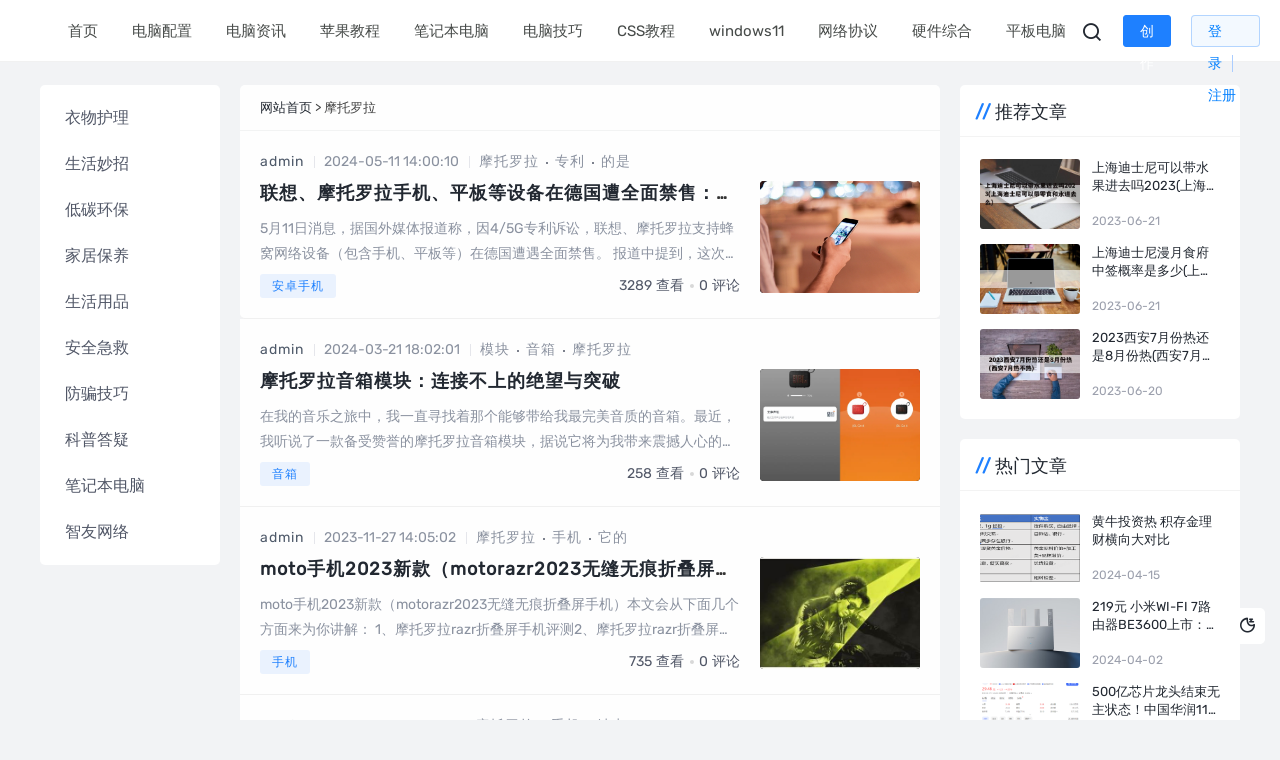

--- FILE ---
content_type: text/html; charset=utf-8
request_url: https://www.shudoo.com/tags/600.html
body_size: 9095
content:
<!DOCTYPE html>
<html lang="zh-CN">
<head>
<meta charset="UTF-8">
<meta name="viewport" content="width=device-width,minimum-scale=1,maximum-scale=1,initial-scale=1,maximum-scale=1">
<title>摩托罗拉 - 电脑报</title>
<meta name="keywords" content="摩托罗拉,电脑报"> 
<meta name="description" content="联想、摩托罗拉手机、平板等设备在德国遭全面禁售：因4/5G专利诉讼摩托罗拉音箱模块：连接不上的绝望与突破moto手机2023新款（motorazr2023无缝无痕折叠屏手机）现在摩托罗拉手机质量怎么样（摩托罗拉razr2023使用体验）摩托罗拉mt716多少钱,摩托罗拉_摩托罗拉_电脑报"> 
<meta name="generator" content="Z-BlogPHP 1.7.3 Themes: Yeelz.Com">
<meta name="applicable-device" content="pc,mobile">
<link rel="stylesheet" href="https://www.shudoo.com/zb_users/theme/Jz52_tsqa/style/style.css?v1.0.9">
<link rel="stylesheet" href="https://www.shudoo.com/zb_users/theme/Jz52_tsqa/xtiper/xtiper.css">
<script src="https://www.shudoo.com/zb_users/theme/Jz52_tsqa/xtiper/xtiper.min.js"></script>
<script src="https://www.shudoo.com/zb_system/script/jquery-2.2.4.min.js"></script>
<script src="https://www.shudoo.com/zb_system/script/helo.js"></script>
<script src="https://www.shudoo.com/zb_system/script/zblogphp.js"></script>
<script src="https://www.shudoo.com/zb_system/script/c_html_js_add.php"></script>
</head>
<body>
<div class="a40d-f82f-8e0f-48da main www_shudoo_com">
<div class="f82f-8e0f-48da-f3d9 header www_shudoo_com" id="header">
  <div class="8e0f-48da-f3d9-070a page-top www_shudoo_com">
    <div id="logo-text"> <a class="48da-f3d9-070a-4a7e logo-text" href="https://www.shudoo.com/"><img src="https://www.shudoo.com/zb_users/upload/2023/06/202306191687140520506396.png" alt="电脑报"><img src="https://www.shudoo.com/zb_users/upload/2023/06/202306191687140520506396.png" alt="电脑报" class="f3d9-070a-4a7e-a0da nightlogoimg"></a> </div>
	<ul id="top-nav" class="070a-4a7e-a0da-1988 menu">
	  <li class="4a7e-a0da-1988-cd73 navbar-item"><a href="https://www.shudoo.com/" title="">首页</a></li><li class="a0da-1988-cd73-a0d3 navbar-item"><a href="https://www.shudoo.com/dnpz/" title="电脑配置">电脑配置</a></li><li class="1988-cd73-a0d3-a662 navbar-item"><a href="https://www.shudoo.com/dnzx/" title="电脑资讯">电脑资讯</a></li><li class="cd73-a0d3-a662-e796 navbar-item"><a href="https://www.shudoo.com/pgjc/" title="苹果教程">苹果教程</a></li><li class="a0d3-a662-e796-cb09 navbar-item"><a href="https://www.shudoo.com/bjbdn/" title="笔记本电脑">笔记本电脑</a></li><li class="a662-e796-cb09-852f navbar-item"><a href="https://www.shudoo.com/dnjq/" title="电脑技巧">电脑技巧</a></li><li class="e796-cb09-852f-5ca7 navbar-item"><a href="https://www.shudoo.com/cssjc/" title="CSS教程">CSS教程</a></li><li class="cb09-852f-5ca7-2d52 navbar-item"><a href="https://www.shudoo.com/windows11/" title="windows11">windows11</a></li><li class="852f-5ca7-2d52-e487 navbar-item"><a href="https://www.shudoo.com/wlxy/" title="网络协议">网络协议</a></li><li class="5ca7-2d52-e487-a40d navbar-item"><a href="https://www.shudoo.com/yjzh/" title="硬件综合">硬件综合</a></li><li class="f82f-8e0f-48da-f3d9 navbar-item"><a href="https://www.shudoo.com/pbdn/" title="平板电脑">平板电脑</a></li>    </ul>
    <div class="8e0f-48da-f3d9-070a header_search www_shudoo_com">
	<button id="toggle-search" class="48da-f3d9-070a-4a7e header-button"><i class="f3d9-070a-4a7e-a0da jzicon-jzsearch"></i></button>
	  <form name="search" method="post" id="search-form" action="https://www.shudoo.com/zb_system/cmd.php?act=search">
        <input name="q" autocomplete="off" placeholder="请输入搜索内容..." type="search" value="" required="required" title="站内搜索">
        <input type="submit" value="搜索">
      </form>
    </div>
		<div class="070a-4a7e-a0da-1988 ustg"><a href="https://www.shudoo.com/?Ucenter#/Post" class="4a7e-a0da-1988-cd73 dl" target="_blank"><span>创作中心 </span><i class="a0da-1988-cd73-a0d3 jzicon-quill-pen-fill"></i></a></div>
		<div class="1988-cd73-a0d3-a662 usdl"><a href="https://www.shudoo.com/?login" class="cd73-a0d3-a662-e796 dl usdlurl"><i class="a0d3-a662-e796-cb09 jzicon-jzuser"></i><span>登录</span></a><a href="https://www.shudoo.com/?register" class="a662-e796-cb09-852f uszcurl">注册</a></div>	<div class="e796-cb09-852f-5ca7 con"> <i class="cb09-852f-5ca7-2d52 jzicon-jzmenu Navleft"></i></div>
	</div>
  <div class="852f-5ca7-2d52-e487 bgDiv"></div>
  <div class="5ca7-2d52-e487-a40d mobile-sidebar">
  <div class="f82f-8e0f-48da-f3d9 mobile-sidebar-header">
     <div class="8e0f-48da-f3d9-070a btn-group">
		<a href="javascript:void(0);" id="jzicon-close"><i class="48da-f3d9-070a-4a7e jzicon-close Navleft"></i></a>
     </div>
  </div>
    <ul class="f3d9-070a-4a7e-a0da navbar-nav">
    </ul>
  </div>
  <div id="percentageCounter"></div>
</div><div class="070a-4a7e-a0da-1988 main-post www_shudoo_com">
<div class="4a7e-a0da-1988-cd73 content">
  <div class="a0da-1988-cd73-a0d3 box-middle">
    <div class="1988-cd73-a0d3-a662 post-list www_shudoo_com">                   <div class="cd73-a0d3-a662-e796 place fadeinyp"><a title="首页" href="https://www.shudoo.com/">网站首页</a> &gt; 摩托罗拉</div>
            <ul class="a0d3-a662-e796-cb09 divMain www_shudoo_com" id="post_list_box">
		                                <li class="a662-e796-cb09-852f post  fadeinyp post_list_li www_shudoo_com">
            <div class="e796-cb09-852f-5ca7 post-user">
              <a href="https://www.shudoo.com/user/1" target="_blank" class="cb09-852f-5ca7-2d52 avatar">admin</a>
              <span>2024-05-11 14:00:10</span>
			  
			  
			  <span class="852f-5ca7-2d52-e487 taglist"><a href="https://www.shudoo.com/tags/600.html" target="_blank">摩托罗拉</a><a href="https://www.shudoo.com/tags/553.html" target="_blank">专利</a><a href="https://www.shudoo.com/tags/384.html" target="_blank">的是</a></span>			  
           </div>
		            <i><a href="https://www.shudoo.com/shudoo/112704.html"><img src="https://www.shudoo.com/zb_users/upload/2024/05/20240511140020171540722057226.jpg" alt="联想、摩托罗拉手机、平板等设备在德国遭全面禁售：因4/5G专利诉讼"></a></i>                    <h2><a href="https://www.shudoo.com/shudoo/112704.html">联想、摩托罗拉手机、平板等设备在德国遭全面禁售：因4/5G专利诉讼</a> </h2>
          <div class="5ca7-2d52-e487-a40d post-content">
            <div class="f82f-8e0f-48da-f3d9 p_part">
              <p>5月11日消息，据国外媒体报道称，因4/5G专利诉讼，联想、摩托罗拉支持蜂窝网络设备（包含手机、平板等）在德国遭遇全面禁售。 报道中提到，这次向联想发出攻击的是美国科技企业InterDigital，后者在圈中的口碑并不是太好...</p>
            </div>
          </div>
          <div class="8e0f-48da-f3d9-070a post-footer">
            <div class="48da-f3d9-070a-4a7e info-left"> <a href="https://www.shudoo.com/azsj/">安卓手机</a> </div>
            <div class="f3d9-070a-4a7e-a0da info-right">
              <div class="070a-4a7e-a0da-1988 fo_iftr1"> <span class="4a7e-a0da-1988-cd73 fo_num">3289</span>查看 </div>
              <div class="a0da-1988-cd73-a0d3 fo_iftr2"> <em></em> <span class="1988-cd73-a0d3-a662 fo_num">0</span>评论 </div>
            </div>
          </div>
        </li>
                                        <li class="cd73-a0d3-a662-e796 post  fadeinyp post_list_li www_shudoo_com">
            <div class="a0d3-a662-e796-cb09 post-user">
              <a href="https://www.shudoo.com/user/1" target="_blank" class="a662-e796-cb09-852f avatar">admin</a>
              <span>2024-03-21 18:02:01</span>
			  
			  
			  <span class="e796-cb09-852f-5ca7 taglist"><a href="https://www.shudoo.com/tags/524.html" target="_blank">模块</a><a href="https://www.shudoo.com/tags/1976.html" target="_blank">音箱</a><a href="https://www.shudoo.com/tags/600.html" target="_blank">摩托罗拉</a></span>			  
           </div>
		            <i><a href="https://www.shudoo.com/shudoo/100268.html"><img src="https://www.shudoo.com/zb_users/upload/2024/21/1711015318302_0.webp" alt="摩托罗拉音箱模块：连接不上的绝望与突破"></a></i>                    <h2><a href="https://www.shudoo.com/shudoo/100268.html">摩托罗拉音箱模块：连接不上的绝望与突破</a> </h2>
          <div class="cb09-852f-5ca7-2d52 post-content">
            <div class="852f-5ca7-2d52-e487 p_part">
              <p>在我的音乐之旅中，我一直寻找着那个能够带给我最完美音质的音箱。最近，我听说了一款备受赞誉的摩托罗拉音箱模块，据说它将为我带来震撼人心的音效体验。于是，我迫不及待地购买了这款音箱...</p>
            </div>
          </div>
          <div class="5ca7-2d52-e487-a40d post-footer">
            <div class="f82f-8e0f-48da-f3d9 info-left"> <a href="https://www.shudoo.com/yx6530a56f2962f/">音箱</a> </div>
            <div class="8e0f-48da-f3d9-070a info-right">
              <div class="48da-f3d9-070a-4a7e fo_iftr1"> <span class="f3d9-070a-4a7e-a0da fo_num">258</span>查看 </div>
              <div class="070a-4a7e-a0da-1988 fo_iftr2"> <em></em> <span class="4a7e-a0da-1988-cd73 fo_num">0</span>评论 </div>
            </div>
          </div>
        </li>
                                        <li class="a0da-1988-cd73-a0d3 post  fadeinyp post_list_li www_shudoo_com">
            <div class="1988-cd73-a0d3-a662 post-user">
              <a href="https://www.shudoo.com/user/1" target="_blank" class="cd73-a0d3-a662-e796 avatar">admin</a>
              <span>2023-11-27 14:05:02</span>
			  
			  
			  <span class="a0d3-a662-e796-cb09 taglist"><a href="https://www.shudoo.com/tags/600.html" target="_blank">摩托罗拉</a><a href="https://www.shudoo.com/tags/144.html" target="_blank">手机</a><a href="https://www.shudoo.com/tags/594.html" target="_blank">它的</a></span>			  
           </div>
		            <i><a href="https://www.shudoo.com/shudoo/85611.html"><img src="https://www.shudoo.com/zb_users/upload/2023/11/20231127140603170106516359413.jpg" alt="moto手机2023新款（motorazr2023无缝无痕折叠屏手机）"></a></i>                    <h2><a href="https://www.shudoo.com/shudoo/85611.html">moto手机2023新款（motorazr2023无缝无痕折叠屏手机）</a> </h2>
          <div class="a662-e796-cb09-852f post-content">
            <div class="e796-cb09-852f-5ca7 p_part">
              <p>moto手机2023新款（motorazr2023无缝无痕折叠屏手机）本文会从下面几个方面来为你讲解： 1、摩托罗拉razr折叠屏手机评测2、摩托罗拉razr折叠屏手机3、摩托罗拉折叠手机好用吗?4、摩托罗拉最新款手机RAZ...</p>
            </div>
          </div>
          <div class="cb09-852f-5ca7-2d52 post-footer">
            <div class="852f-5ca7-2d52-e487 info-left"> <a href="https://www.shudoo.com/sj/">手机</a> </div>
            <div class="5ca7-2d52-e487-a40d info-right">
              <div class="f82f-8e0f-48da-f3d9 fo_iftr1"> <span class="8e0f-48da-f3d9-070a fo_num">735</span>查看 </div>
              <div class="48da-f3d9-070a-4a7e fo_iftr2"> <em></em> <span class="f3d9-070a-4a7e-a0da fo_num">0</span>评论 </div>
            </div>
          </div>
        </li>
                                        <li class="070a-4a7e-a0da-1988 post  fadeinyp post_list_li www_shudoo_com">
            <div class="4a7e-a0da-1988-cd73 post-user">
              <a href="https://www.shudoo.com/user/1" target="_blank" class="a0da-1988-cd73-a0d3 avatar">admin</a>
              <span>2023-11-21 21:00:24</span>
			  
			  
			  <span class="1988-cd73-a0d3-a662 taglist"><a href="https://www.shudoo.com/tags/600.html" target="_blank">摩托罗拉</a><a href="https://www.shudoo.com/tags/144.html" target="_blank">手机</a><a href="https://www.shudoo.com/tags/6015.html" target="_blank">缺点</a></span>			  
           </div>
		            <i><a href="https://www.shudoo.com/shudoo/83986.html"><img src="https://www.shudoo.com/zb_users/upload/2023/11/20231121210148170057170885392.jpg" alt="现在摩托罗拉手机质量怎么样（摩托罗拉razr2023使用体验）"></a></i>                    <h2><a href="https://www.shudoo.com/shudoo/83986.html">现在摩托罗拉手机质量怎么样（摩托罗拉razr2023使用体验）</a> </h2>
          <div class="cd73-a0d3-a662-e796 post-content">
            <div class="a0d3-a662-e796-cb09 p_part">
              <p>现在摩托罗拉手机质量怎么样（摩托罗拉razr2023使用体验）本文会从下面几个方面来为你讲解： 1、摩托罗拉razr2022款缺点详细说明2、摩托罗拉razr折叠屏手机评测3、摩托罗拉RAZR折叠屏:科技革新的经典摩托罗拉r...</p>
            </div>
          </div>
          <div class="a662-e796-cb09-852f post-footer">
            <div class="e796-cb09-852f-5ca7 info-left"> <a href="https://www.shudoo.com/xjd/">小家电</a> </div>
            <div class="cb09-852f-5ca7-2d52 info-right">
              <div class="852f-5ca7-2d52-e487 fo_iftr1"> <span class="5ca7-2d52-e487-a40d fo_num">1246</span>查看 </div>
              <div class="f82f-8e0f-48da-f3d9 fo_iftr2"> <em></em> <span class="8e0f-48da-f3d9-070a fo_num">0</span>评论 </div>
            </div>
          </div>
        </li>
                                        <li class="48da-f3d9-070a-4a7e post  fadeinyp post_list_li www_shudoo_com">
            <div class="f3d9-070a-4a7e-a0da post-user">
              <a href="https://www.shudoo.com/user/1" target="_blank" class="070a-4a7e-a0da-1988 avatar">admin</a>
              <span>2023-11-20 12:40:10</span>
			  
			  
			  <span class="4a7e-a0da-1988-cd73 taglist"><a href="https://www.shudoo.com/tags/600.html" target="_blank">摩托罗拉</a><a href="https://www.shudoo.com/tags/144.html" target="_blank">手机</a><a href="https://www.shudoo.com/tags/2660.html" target="_blank">产品</a></span>			  
           </div>
		            <i><a href="https://www.shudoo.com/shudoo/83611.html"><img src="https://www.shudoo.com/zb_users/upload/2023/11/20231120124201170045532153140.jpg" alt="摩托罗拉mt716多少钱,摩托罗拉mt716手机价格是多少？"></a></i>                    <h2><a href="https://www.shudoo.com/shudoo/83611.html">摩托罗拉mt716多少钱,摩托罗拉mt716手机价格是多少？</a> </h2>
          <div class="a0da-1988-cd73-a0d3 post-content">
            <div class="1988-cd73-a0d3-a662 p_part">
              <p>1. 摩托罗拉MT716的简介 摩托罗拉MT716是一款集智能手机与普通手机于一身的手机产品，它采用了全新的MEUI5.0系统，搭载了高性能的CPU处理器，提供了强大的功能与良好的性能。该手机还采用了多点触控屏幕设计，具有良...</p>
            </div>
          </div>
          <div class="cd73-a0d3-a662-e796 post-footer">
            <div class="a0d3-a662-e796-cb09 info-left"> <a href="https://www.shudoo.com/bgb/">办公本</a> </div>
            <div class="a662-e796-cb09-852f info-right">
              <div class="e796-cb09-852f-5ca7 fo_iftr1"> <span class="cb09-852f-5ca7-2d52 fo_num">1189</span>查看 </div>
              <div class="852f-5ca7-2d52-e487 fo_iftr2"> <em></em> <span class="5ca7-2d52-e487-a40d fo_num">0</span>评论 </div>
            </div>
          </div>
        </li>
                                        <li class="f82f-8e0f-48da-f3d9 post  fadeinyp post_list_li www_shudoo_com">
            <div class="8e0f-48da-f3d9-070a post-user">
              <a href="https://www.shudoo.com/user/1" target="_blank" class="48da-f3d9-070a-4a7e avatar">admin</a>
              <span>2023-11-20 11:25:05</span>
			  
			  
			  <span class="f3d9-070a-4a7e-a0da taglist"><a href="https://www.shudoo.com/tags/600.html" target="_blank">摩托罗拉</a><a href="https://www.shudoo.com/tags/408.html" target="_blank">铃声</a><a href="https://www.shudoo.com/tags/4729.html" target="_blank">音效</a></span>			  
           </div>
		            <i><a href="https://www.shudoo.com/shudoo/83481.html"><img src="https://www.shudoo.com/zb_users/upload/2023/11/20231120112722170045084278227.jpg" alt="摩托罗拉经典原版铃声,经典之声——摩托罗拉原版铃声"></a></i>                    <h2><a href="https://www.shudoo.com/shudoo/83481.html">摩托罗拉经典原版铃声,经典之声——摩托罗拉原版铃声</a> </h2>
          <div class="070a-4a7e-a0da-1988 post-content">
            <div class="4a7e-a0da-1988-cd73 p_part">
              <p>1. 摩托罗拉经典原版铃声 摩托罗拉公司是世界上最著名的通信设备制造商之一，其在手机、无线电等通信领域都有着深厚的技术积累和领先的市场地位。而在早期的手机产品中，摩托罗拉的一些铃声和提示音也因其独特的音效和高质量而广受用户欢...</p>
            </div>
          </div>
          <div class="a0da-1988-cd73-a0d3 post-footer">
            <div class="1988-cd73-a0d3-a662 info-left"> <a href="https://www.shudoo.com/bgb/">办公本</a> </div>
            <div class="cd73-a0d3-a662-e796 info-right">
              <div class="a0d3-a662-e796-cb09 fo_iftr1"> <span class="a662-e796-cb09-852f fo_num">883</span>查看 </div>
              <div class="e796-cb09-852f-5ca7 fo_iftr2"> <em></em> <span class="cb09-852f-5ca7-2d52 fo_num">0</span>评论 </div>
            </div>
          </div>
        </li>
                                        <li class="852f-5ca7-2d52-e487 post  fadeinyp post_list_li www_shudoo_com">
            <div class="5ca7-2d52-e487-a40d post-user">
              <a href="https://www.shudoo.com/user/1" target="_blank" class="f82f-8e0f-48da-f3d9 avatar">admin</a>
              <span>2023-11-20 11:00:05</span>
			  
			  
			  <span class="8e0f-48da-f3d9-070a taglist"><a href="https://www.shudoo.com/tags/600.html" target="_blank">摩托罗拉</a><a href="https://www.shudoo.com/tags/1917.html" target="_blank">掌上</a><a href="https://www.shudoo.com/tags/420.html" target="_blank">功能</a></span>			  
           </div>
		            <i><a href="https://www.shudoo.com/shudoo/83439.html"><img src="https://www.shudoo.com/zb_users/upload/2023/11/20231120110300170044938057402.jpg" alt="摩托罗拉掌中宝图片998,摩托罗拉998：掌上通信的利器"></a></i>                    <h2><a href="https://www.shudoo.com/shudoo/83439.html">摩托罗拉掌中宝图片998,摩托罗拉998：掌上通信的利器</a> </h2>
          <div class="48da-f3d9-070a-4a7e post-content">
            <div class="f3d9-070a-4a7e-a0da p_part">
              <p>1. 摩托罗拉998是什么？ 摩托罗拉998是一款集合通讯、信息管理、电子商务等多种功能于一体的小型手持电子终端，也被称为“掌上通信的利器”。该产品于1998年推出，是当时市面上最先进的掌上电子产品之一。摩托罗拉998的设计...</p>
            </div>
          </div>
          <div class="070a-4a7e-a0da-1988 post-footer">
            <div class="4a7e-a0da-1988-cd73 info-left"> <a href="https://www.shudoo.com/yxb/">游戏本</a> </div>
            <div class="a0da-1988-cd73-a0d3 info-right">
              <div class="1988-cd73-a0d3-a662 fo_iftr1"> <span class="cd73-a0d3-a662-e796 fo_num">1135</span>查看 </div>
              <div class="a0d3-a662-e796-cb09 fo_iftr2"> <em></em> <span class="a662-e796-cb09-852f fo_num">0</span>评论 </div>
            </div>
          </div>
        </li>
                                        <li class="e796-cb09-852f-5ca7 post  fadeinyp post_list_li www_shudoo_com">
            <div class="cb09-852f-5ca7-2d52 post-user">
              <a href="https://www.shudoo.com/user/1" target="_blank" class="852f-5ca7-2d52-e487 avatar">admin</a>
              <span>2023-11-20 10:35:18</span>
			  
			  
			  <span class="5ca7-2d52-e487-a40d taglist"><a href="https://www.shudoo.com/tags/600.html" target="_blank">摩托罗拉</a><a href="https://www.shudoo.com/tags/144.html" target="_blank">手机</a><a href="https://www.shudoo.com/tags/384.html" target="_blank">的是</a></span>			  
           </div>
		            <i><a href="https://www.shudoo.com/shudoo/83401.html"><img src="https://www.shudoo.com/zb_users/upload/2023/11/20231120104022170044802273535.jpg" alt="摩托罗拉3310手机图片,老式摩托手机3310的经典形象展现"></a></i>                    <h2><a href="https://www.shudoo.com/shudoo/83401.html">摩托罗拉3310手机图片,老式摩托手机3310的经典形象展现</a> </h2>
          <div class="f82f-8e0f-48da-f3d9 post-content">
            <div class="8e0f-48da-f3d9-070a p_part">
              <p>1. 经典形象：老式摩托罗拉3310手机的外观 老式的摩托罗拉3310手机是一款非常经典且耐用的手机，它的外观也非常独特。这款手机配有一个小巧的黑白液晶显示屏，下方有一个非常简单的键盘，键盘上的按键也设计的非常贴合人的使用习...</p>
            </div>
          </div>
          <div class="48da-f3d9-070a-4a7e post-footer">
            <div class="f3d9-070a-4a7e-a0da info-left"> <a href="https://www.shudoo.com/swb/">上网本</a> </div>
            <div class="070a-4a7e-a0da-1988 info-right">
              <div class="4a7e-a0da-1988-cd73 fo_iftr1"> <span class="a0da-1988-cd73-a0d3 fo_num">781</span>查看 </div>
              <div class="1988-cd73-a0d3-a662 fo_iftr2"> <em></em> <span class="cd73-a0d3-a662-e796 fo_num">0</span>评论 </div>
            </div>
          </div>
        </li>
                                        <li class="a0d3-a662-e796-cb09 post  fadeinyp post_list_li www_shudoo_com">
            <div class="a662-e796-cb09-852f post-user">
              <a href="https://www.shudoo.com/user/1" target="_blank" class="e796-cb09-852f-5ca7 avatar">admin</a>
              <span>2023-11-20 09:46:14</span>
			  
			  
			  <span class="cb09-852f-5ca7-2d52 taglist"><a href="https://www.shudoo.com/tags/600.html" target="_blank">摩托罗拉</a><a href="https://www.shudoo.com/tags/144.html" target="_blank">手机</a><a href="https://www.shudoo.com/tags/515.html" target="_blank">机型</a></span>			  
           </div>
		            <i><a href="https://www.shudoo.com/shudoo/83312.html"><img src="https://www.shudoo.com/zb_users/upload/2023/11/20231120095048170044504868059.jpg" alt="摩托罗拉经典机型回顾,经典回忆：摩托罗拉旧款手机盘点"></a></i>                    <h2><a href="https://www.shudoo.com/shudoo/83312.html">摩托罗拉经典机型回顾,经典回忆：摩托罗拉旧款手机盘点</a> </h2>
          <div class="852f-5ca7-2d52-e487 post-content">
            <div class="5ca7-2d52-e487-a40d p_part">
              <p>1. 青春回忆-摩托罗拉旧款手机的诞生 摩托罗拉公司，成立于1928年，是一家世界著名的电信设备制造商、信息技术服务和解决方案提供商。上世纪90年代，摩托罗拉公司率先发明了便携式手机，并推出了一大批经典机型，如V3、V368...</p>
            </div>
          </div>
          <div class="f82f-8e0f-48da-f3d9 post-footer">
            <div class="8e0f-48da-f3d9-070a info-left"> <a href="https://www.shudoo.com/swb/">上网本</a> </div>
            <div class="48da-f3d9-070a-4a7e info-right">
              <div class="f3d9-070a-4a7e-a0da fo_iftr1"> <span class="070a-4a7e-a0da-1988 fo_num">886</span>查看 </div>
              <div class="4a7e-a0da-1988-cd73 fo_iftr2"> <em></em> <span class="a0da-1988-cd73-a0d3 fo_num">0</span>评论 </div>
            </div>
          </div>
        </li>
                                        <li class="1988-cd73-a0d3-a662 post  fadeinyp post_list_li www_shudoo_com">
            <div class="cd73-a0d3-a662-e796 post-user">
              <a href="https://www.shudoo.com/user/1" target="_blank" class="a0d3-a662-e796-cb09 avatar">admin</a>
              <span>2023-11-19 16:25:31</span>
			  
			  
			  <span class="a662-e796-cb09-852f taglist"><a href="https://www.shudoo.com/tags/600.html" target="_blank">摩托罗拉</a><a href="https://www.shudoo.com/tags/28507.html" target="_blank">手机配件</a><a href="https://www.shudoo.com/tags/441.html" target="_blank">系统</a></span>			  
           </div>
		            <i><a href="https://www.shudoo.com/shudoo/83186.html"><img src="https://www.shudoo.com/zb_users/upload/2023/11/20231119162827170038250760777.jpg" alt="摩托罗拉模块,摩托罗拉推出模块化手机配件系统"></a></i>                    <h2><a href="https://www.shudoo.com/shudoo/83186.html">摩托罗拉模块,摩托罗拉推出模块化手机配件系统</a> </h2>
          <div class="e796-cb09-852f-5ca7 post-content">
            <div class="cb09-852f-5ca7-2d52 p_part">
              <p>1. 摩托罗拉模块：什么是模块化手机配件系统 摩托罗拉模块化手机配件系统是指一种创新的智能手机配件系统，用户可以根据自己的需求，定制出适合自己的手机。这一系统中，手机的不同组成部分可以便捷地更换和升级，包括电池、屏幕、摄像头...</p>
            </div>
          </div>
          <div class="852f-5ca7-2d52-e487 post-footer">
            <div class="5ca7-2d52-e487-a40d info-left"> <a href="https://www.shudoo.com/yxb/">游戏本</a> </div>
            <div class="f82f-8e0f-48da-f3d9 info-right">
              <div class="8e0f-48da-f3d9-070a fo_iftr1"> <span class="48da-f3d9-070a-4a7e fo_num">1153</span>查看 </div>
              <div class="f3d9-070a-4a7e-a0da fo_iftr2"> <em></em> <span class="070a-4a7e-a0da-1988 fo_num">0</span>评论 </div>
            </div>
          </div>
        </li>
                      </ul>
      
<div class="4a7e-a0da-1988-cd73 post-pagination pagelist">
<b>1</b>
<a href="https://www.shudoo.com/tags/6002.html">2</a> <a href="https://www.shudoo.com/tags/6003.html">3</a> <a href="https://www.shudoo.com/tags/6004.html">4</a> <a href="https://www.shudoo.com/tags/6005.html">5</a> <a href="https://www.shudoo.com/tags/6006.html">6</a> <a href="https://www.shudoo.com/tags/6007.html">7</a> <a href="https://www.shudoo.com/tags/6008.html">8</a> <a href="https://www.shudoo.com/tags/6009.html">9</a> <a href="https://www.shudoo.com/tags/60010.html">10</a> <a href="https://www.shudoo.com/tags/6002.html" class="a0da-1988-cd73-a0d3 next"><i class="1988-cd73-a0d3-a662 jzicon-angle-right"></i></a>
</div>
 
                         <div class="cd73-a0d3-a662-e796 pageload">
        <div class="a0d3-a662-e796-cb09 page-load-status" style="display: none;">
          <p class="a662-e796-cb09-852f infinite-scroll-request btn"><span class="e796-cb09-852f-5ca7 aload_img"><img src="https://www.shudoo.com/zb_users/theme/Jz52_tsqa/style/images/loading.svg"></span>正在努力加载...</p>
          <p class="cb09-852f-5ca7-2d52 infinite-scroll-last">没有更多内容</p>
          <p class="852f-5ca7-2d52-e487 infinite-scroll-error">加载错误</p>
        </div>
         </div>
      <script src="https://www.shudoo.com/zb_users/theme/Jz52_tsqa/script/infinite-scroll.pkgd.min.js"></script> 
      <script>
			$('#post_list_box').infiniteScroll({
			path: '.pagelist a.next',
			append: '.post_list_li',
			history: false,
			hideNav: '.pagelist',
			status: '.page-load-status',
						debug: true
			});
		</script> 
                         </div>
  </div>
  <aside id="sidebar-left">
    <div id="mlbox">
      <ul>
        <li class="5ca7-2d52-e487-a40d jzmlbox-item"><a href="https://www.shudoo.com/ywhl/" title="衣物护理">衣物护理 </a></li><li class="f82f-8e0f-48da-f3d9 jzmlbox-item"><a href="https://www.shudoo.com/shmz/" title="生活妙招">生活妙招 </a></li><li class="8e0f-48da-f3d9-070a jzmlbox-item"><a href="https://www.shudoo.com/dthb/" title="低碳环保">低碳环保 </a></li><li class="48da-f3d9-070a-4a7e jzmlbox-item"><a href="https://www.shudoo.com/jjby/" title="家居保养">家居保养 </a></li><li class="f3d9-070a-4a7e-a0da jzmlbox-item"><a href="https://www.shudoo.com/shyp/" title="生活用品">生活用品 </a></li><li class="070a-4a7e-a0da-1988 jzmlbox-item"><a href="https://www.shudoo.com/aqjj/" title="安全急救">安全急救 </a></li><li class="4a7e-a0da-1988-cd73 jzmlbox-item"><a href="https://www.shudoo.com/fpjq/" title="防骗技巧">防骗技巧 </a></li><li class="a0da-1988-cd73-a0d3 jzmlbox-item"><a href="https://www.shudoo.com/kpdy/" title="科普答疑">科普答疑 </a></li><li class="1988-cd73-a0d3-a662 jzmlbox-item"><a href="https://www.shudoo.com/bjbdn/" title="笔记本电脑">笔记本电脑 </a></li><li class="cd73-a0d3-a662-e796 jzmlbox-item"><a href="https://bbs.zhiyoo.com" target="_blank" title="智友网络">智友网络 </a></li>      </ul>
    </div>
  </aside>
  <aside id="sidebar-right">
<div class="a0d3-a662-e796-cb09 widget ifread www_shudoo_com" id="side-tui-article-item">
<h3 class="a662-e796-cb09-852f function_t">推荐文章</h3><ul><li class="e796-cb09-852f-5ca7 widget-list-item"><a href="https://www.shudoo.com/shudoo/446.html" target="_blank" title="上海迪士尼可以带水果进去吗2023(上海迪士尼可以带零食和水进去么)"> <div class="cb09-852f-5ca7-2d52 widget-post-list"> <img src="https://www.shudoo.com/zb_users/upload/water/2023-06-21/6492d133b604e.jpeg" alt="上海迪士尼可以带水果进去吗2023(上海迪士尼可以带零食和水进去么)"> </div> </a><div class="852f-5ca7-2d52-e487 widget-post-list-item"><div class="5ca7-2d52-e487-a40d list-body"> <a class="f82f-8e0f-48da-f3d9 list-title" href="https://www.shudoo.com/shudoo/446.html" target="_blank" title="上海迪士尼可以带水果进去吗2023(上海迪士尼可以带零食和水进去么)">上海迪士尼可以带水果进去吗2023(上海迪士尼可以带零食和水进去么)</a> </div><div class="8e0f-48da-f3d9-070a list-footer"> <span>2023-06-21</span> </div></div></li><li class="48da-f3d9-070a-4a7e widget-list-item"><a href="https://www.shudoo.com/shudoo/456.html" target="_blank" title="上海迪士尼漫月食府中签概率是多少(上海迪士尼漫月食府抽签)"> <div class="f3d9-070a-4a7e-a0da widget-post-list"> <img src="https://www.shudoo.com/zb_users/upload/water/2023-06-21/6492d134b40aa.jpeg" alt="上海迪士尼漫月食府中签概率是多少(上海迪士尼漫月食府抽签)"> </div> </a><div class="070a-4a7e-a0da-1988 widget-post-list-item"><div class="4a7e-a0da-1988-cd73 list-body"> <a class="a0da-1988-cd73-a0d3 list-title" href="https://www.shudoo.com/shudoo/456.html" target="_blank" title="上海迪士尼漫月食府中签概率是多少(上海迪士尼漫月食府抽签)">上海迪士尼漫月食府中签概率是多少(上海迪士尼漫月食府抽签)</a> </div><div class="1988-cd73-a0d3-a662 list-footer"> <span>2023-06-21</span> </div></div></li><li class="cd73-a0d3-a662-e796 widget-list-item"><a href="https://www.shudoo.com/shudoo/427.html" target="_blank" title="2023西安7月份热还是8月份热(西安7月热不热)"> <div class="a0d3-a662-e796-cb09 widget-post-list"> <img src="https://www.shudoo.com/zb_users/upload/water/2023-06-20/64914b0d113de.jpeg" alt="2023西安7月份热还是8月份热(西安7月热不热)"> </div> </a><div class="a662-e796-cb09-852f widget-post-list-item"><div class="e796-cb09-852f-5ca7 list-body"> <a class="cb09-852f-5ca7-2d52 list-title" href="https://www.shudoo.com/shudoo/427.html" target="_blank" title="2023西安7月份热还是8月份热(西安7月热不热)">2023西安7月份热还是8月份热(西安7月热不热)</a> </div><div class="852f-5ca7-2d52-e487 list-footer"> <span>2023-06-20</span> </div></div></li></ul>
</div><div class="5ca7-2d52-e487-a40d widget ifread www_shudoo_com" id="side-hot-view-item">
<h3 class="f82f-8e0f-48da-f3d9 function_t">热门文章</h3><ul><li class="8e0f-48da-f3d9-070a widget-list-item"><a href="https://www.shudoo.com/shudoo/110546.html" target="_blank" title="黄牛投资热 积存金理财横向大对比"> <div class="48da-f3d9-070a-4a7e widget-post-list"> <img src="https://www.shudoo.com/zb_users/upload/2024/04/20240415151501171316530193169.png" alt="黄牛投资热 积存金理财横向大对比"> </div> </a><div class="f3d9-070a-4a7e-a0da widget-post-list-item"><div class="070a-4a7e-a0da-1988 list-body"> <a class="4a7e-a0da-1988-cd73 list-title" href="https://www.shudoo.com/shudoo/110546.html" target="_blank" title="黄牛投资热 积存金理财横向大对比">黄牛投资热 积存金理财横向大对比</a> </div><div class="a0da-1988-cd73-a0d3 list-footer"> <span>2024-04-15</span> </div></div></li><li class="1988-cd73-a0d3-a662 widget-list-item"><a href="https://www.shudoo.com/shudoo/103870.html" target="_blank" title="219元 小米Wi-Fi 7路由器BE3600上市：4颗独立信号放大器"> <div class="cd73-a0d3-a662-e796 widget-post-list"> <img src="https://www.shudoo.com/zb_users/upload/2024/04/20240402193011171205741198237.png" alt="219元 小米Wi-Fi 7路由器BE3600上市：4颗独立信号放大器"> </div> </a><div class="a0d3-a662-e796-cb09 widget-post-list-item"><div class="a662-e796-cb09-852f list-body"> <a class="e796-cb09-852f-5ca7 list-title" href="https://www.shudoo.com/shudoo/103870.html" target="_blank" title="219元 小米Wi-Fi 7路由器BE3600上市：4颗独立信号放大器">219元 小米Wi-Fi 7路由器BE3600上市：4颗独立信号放大器</a> </div><div class="cb09-852f-5ca7-2d52 list-footer"> <span>2024-04-02</span> </div></div></li><li class="852f-5ca7-2d52-e487 widget-list-item"><a href="https://www.shudoo.com/shudoo/101908.html" target="_blank" title="500亿芯片龙头结束无主状态！中国华润116亿成长电科技实控人"> <div class="5ca7-2d52-e487-a40d widget-post-list"> <img src="https://www.shudoo.com/zb_users/upload/2024/03/20240329072740171166846056396.png" alt="500亿芯片龙头结束无主状态！中国华润116亿成长电科技实控人"> </div> </a><div class="f82f-8e0f-48da-f3d9 widget-post-list-item"><div class="8e0f-48da-f3d9-070a list-body"> <a class="48da-f3d9-070a-4a7e list-title" href="https://www.shudoo.com/shudoo/101908.html" target="_blank" title="500亿芯片龙头结束无主状态！中国华润116亿成长电科技实控人">500亿芯片龙头结束无主状态！中国华润116亿成长电科技实控人</a> </div><div class="f3d9-070a-4a7e-a0da list-footer"> <span>2024-03-29</span> </div></div></li><li class="070a-4a7e-a0da-1988 widget-list-item"><a href="https://www.shudoo.com/shudoo/105570.html" target="_blank" title="自研国产芯！中兴U10S Pro随身Wi-Fi盈盈粉开售：249元"> <div class="4a7e-a0da-1988-cd73 widget-post-list"> <img src="https://www.shudoo.com/zb_users/upload/2024/04/20240407121516171246331665869.jpg" alt="自研国产芯！中兴U10S Pro随身Wi-Fi盈盈粉开售：249元"> </div> </a><div class="a0da-1988-cd73-a0d3 widget-post-list-item"><div class="1988-cd73-a0d3-a662 list-body"> <a class="cd73-a0d3-a662-e796 list-title" href="https://www.shudoo.com/shudoo/105570.html" target="_blank" title="自研国产芯！中兴U10S Pro随身Wi-Fi盈盈粉开售：249元">自研国产芯！中兴U10S Pro随身Wi-Fi盈盈粉开售：249元</a> </div><div class="a0d3-a662-e796-cb09 list-footer"> <span>2024-04-07</span> </div></div></li><li class="a662-e796-cb09-852f widget-list-item"><a href="https://www.shudoo.com/shudoo/103986.html" target="_blank" title="高通骁龙8 Gen3龙年横评：8款旗舰手机实测 告诉你谁才是真正的驯龙高手"> <div class="e796-cb09-852f-5ca7 widget-post-list"> <img src="https://www.shudoo.com/zb_users/upload/2024/04/20240403144511171212671126169.jpg" alt="高通骁龙8 Gen3龙年横评：8款旗舰手机实测 告诉你谁才是真正的驯龙高手"> </div> </a><div class="cb09-852f-5ca7-2d52 widget-post-list-item"><div class="852f-5ca7-2d52-e487 list-body"> <a class="5ca7-2d52-e487-a40d list-title" href="https://www.shudoo.com/shudoo/103986.html" target="_blank" title="高通骁龙8 Gen3龙年横评：8款旗舰手机实测 告诉你谁才是真正的驯龙高手">高通骁龙8 Gen3龙年横评：8款旗舰手机实测 告诉你谁才是真正的驯龙高手</a> </div><div class="f82f-8e0f-48da-f3d9 list-footer"> <span>2024-04-03</span> </div></div></li><li class="8e0f-48da-f3d9-070a widget-list-item"><a href="https://www.shudoo.com/shudoo/103545.html" target="_blank" title="问界新M7 Plus优惠2万元 华为回应：是限时！"> <div class="48da-f3d9-070a-4a7e widget-post-list"> <img src="https://www.shudoo.com/zb_users/upload/2024/04/20240401134504171195030412909.jpg" alt="问界新M7 Plus优惠2万元 华为回应：是限时！"> </div> </a><div class="f3d9-070a-4a7e-a0da widget-post-list-item"><div class="070a-4a7e-a0da-1988 list-body"> <a class="4a7e-a0da-1988-cd73 list-title" href="https://www.shudoo.com/shudoo/103545.html" target="_blank" title="问界新M7 Plus优惠2万元 华为回应：是限时！">问界新M7 Plus优惠2万元 华为回应：是限时！</a> </div><div class="a0da-1988-cd73-a0d3 list-footer"> <span>2024-04-01</span> </div></div></li></ul>
</div><div class="1988-cd73-a0d3-a662 widget ifread www_shudoo_com" id="side-new-article-item">
<h3 class="cd73-a0d3-a662-e796 function_t">最新文章</h3><ul><li class="a0d3-a662-e796-cb09 widget-list-item"><a href="https://www.shudoo.com/shudoo/113092.html" target="_blank" title="成都购房迁移户口手续是什么样的(成都迁移户口的流程及条件)"> <div class="a662-e796-cb09-852f widget-post-list"> <img src="https://www.shudoo.com/zb_users/theme/Jz52_tsqa/style/images/noimg.png" alt="成都购房迁移户口手续是什么样的(成都迁移户口的流程及条件)"> </div> </a><div class="e796-cb09-852f-5ca7 widget-post-list-item"><div class="cb09-852f-5ca7-2d52 list-body"> <a class="852f-5ca7-2d52-e487 list-title" href="https://www.shudoo.com/shudoo/113092.html" target="_blank" title="成都购房迁移户口手续是什么样的(成都迁移户口的流程及条件)">成都购房迁移户口手续是什么样的(成都迁移户口的流程及条件)</a> </div><div class="5ca7-2d52-e487-a40d list-footer"> <span>2024-05-11</span> </div></div></li><li class="f82f-8e0f-48da-f3d9 widget-list-item"><a href="https://www.shudoo.com/shudoo/113091.html" target="_blank" title="长沙高校毕业生落户办理有哪些法律规定(长沙人才落户新政)"> <div class="8e0f-48da-f3d9-070a widget-post-list"> <img src="https://www.shudoo.com/zb_users/theme/Jz52_tsqa/style/images/noimg.png" alt="长沙高校毕业生落户办理有哪些法律规定(长沙人才落户新政)"> </div> </a><div class="48da-f3d9-070a-4a7e widget-post-list-item"><div class="f3d9-070a-4a7e-a0da list-body"> <a class="070a-4a7e-a0da-1988 list-title" href="https://www.shudoo.com/shudoo/113091.html" target="_blank" title="长沙高校毕业生落户办理有哪些法律规定(长沙人才落户新政)">长沙高校毕业生落户办理有哪些法律规定(长沙人才落户新政)</a> </div><div class="4a7e-a0da-1988-cd73 list-footer"> <span>2024-05-11</span> </div></div></li><li class="a0da-1988-cd73-a0d3 widget-list-item"><a href="https://www.shudoo.com/shudoo/113090.html" target="_blank" title="法院判决导致不动产物权变动(不动产物权变动的生效要件)"> <div class="1988-cd73-a0d3-a662 widget-post-list"> <img src="https://www.shudoo.com/zb_users/theme/Jz52_tsqa/style/images/noimg.png" alt="法院判决导致不动产物权变动(不动产物权变动的生效要件)"> </div> </a><div class="cd73-a0d3-a662-e796 widget-post-list-item"><div class="a0d3-a662-e796-cb09 list-body"> <a class="a662-e796-cb09-852f list-title" href="https://www.shudoo.com/shudoo/113090.html" target="_blank" title="法院判决导致不动产物权变动(不动产物权变动的生效要件)">法院判决导致不动产物权变动(不动产物权变动的生效要件)</a> </div><div class="e796-cb09-852f-5ca7 list-footer"> <span>2024-05-11</span> </div></div></li><li class="cb09-852f-5ca7-2d52 widget-list-item"><a href="https://www.shudoo.com/shudoo/113089.html" target="_blank" title="高速车速怎么规定的(高速路规定车速是多少)"> <div class="852f-5ca7-2d52-e487 widget-post-list"> <img src="https://www.shudoo.com/zb_users/theme/Jz52_tsqa/style/images/noimg.png" alt="高速车速怎么规定的(高速路规定车速是多少)"> </div> </a><div class="5ca7-2d52-e487-a40d widget-post-list-item"><div class="f82f-8e0f-48da-f3d9 list-body"> <a class="8e0f-48da-f3d9-070a list-title" href="https://www.shudoo.com/shudoo/113089.html" target="_blank" title="高速车速怎么规定的(高速路规定车速是多少)">高速车速怎么规定的(高速路规定车速是多少)</a> </div><div class="48da-f3d9-070a-4a7e list-footer"> <span>2024-05-11</span> </div></div></li><li class="f3d9-070a-4a7e-a0da widget-list-item"><a href="https://www.shudoo.com/shudoo/113088.html" target="_blank" title="不应受理的案件可否准许撤诉呢(准许撤诉裁定何时生效)"> <div class="070a-4a7e-a0da-1988 widget-post-list"> <img src="https://www.shudoo.com/zb_users/theme/Jz52_tsqa/style/images/noimg.png" alt="不应受理的案件可否准许撤诉呢(准许撤诉裁定何时生效)"> </div> </a><div class="4a7e-a0da-1988-cd73 widget-post-list-item"><div class="a0da-1988-cd73-a0d3 list-body"> <a class="1988-cd73-a0d3-a662 list-title" href="https://www.shudoo.com/shudoo/113088.html" target="_blank" title="不应受理的案件可否准许撤诉呢(准许撤诉裁定何时生效)">不应受理的案件可否准许撤诉呢(准许撤诉裁定何时生效)</a> </div><div class="cd73-a0d3-a662-e796 list-footer"> <span>2024-05-11</span> </div></div></li><li class="a0d3-a662-e796-cb09 widget-list-item"><a href="https://www.shudoo.com/shudoo/113087.html" target="_blank" title="2022成都最低社保缴存比例该怎么计算的(成都市各项社会保险费的缴费比例)"> <div class="a662-e796-cb09-852f widget-post-list"> <img src="https://www.shudoo.com/zb_users/theme/Jz52_tsqa/style/images/noimg.png" alt="2022成都最低社保缴存比例该怎么计算的(成都市各项社会保险费的缴费比例)"> </div> </a><div class="e796-cb09-852f-5ca7 widget-post-list-item"><div class="cb09-852f-5ca7-2d52 list-body"> <a class="852f-5ca7-2d52-e487 list-title" href="https://www.shudoo.com/shudoo/113087.html" target="_blank" title="2022成都最低社保缴存比例该怎么计算的(成都市各项社会保险费的缴费比例)">2022成都最低社保缴存比例该怎么计算的(成都市各项社会保险费的缴费比例)</a> </div><div class="5ca7-2d52-e487-a40d list-footer"> <span>2024-05-11</span> </div></div></li></ul>
</div></aside>
</div>
  <div id="footer">
  <p><script>var _hmt = _hmt || [];(function() {  var hm = document.createElement("script");  hm.src = "https://hm.baidu.com/hm.js?1405761cdd451b07a5aee57585fdd4cc";  var s = document.getElementsByTagName("script")[0];   s.parentNode.insertBefore(hm, s);})();</script>电脑报版权所shudoo.com <a href="https://beian.miit.gov.cn/" rel="nofollow" target="_blank"><script> var _hmt = _hmt || []; (function() {   var hm = document.createElement("script");   hm.src = "https://hm.baidu.com/hm.js?1405761cdd451b07a5aee57585fdd4cc";   var s = document.getElementsByTagName("script")[0];    s.parentNode.insertBefore(hm, s); })(); </script></a></p></p>  </div>
</div>
</div>
<a href="javascript:void(0);" class="f82f-8e0f-48da-f3d9 to-top" id="to-top"><i class="8e0f-48da-f3d9-070a jzicon-jzzhiding"></i><em>返回顶部</em></a>
<a class="48da-f3d9-070a-4a7e jznight" href="javascript:switchNightMode()" target="_self"><i class="f3d9-070a-4a7e-a0da jzicon-yejian-b"></i><em>暗黑模式</em></a><script src="https://www.shudoo.com/zb_users/theme/Jz52_tsqa/script/custom.js?v1.0.9"></script>
<script src="https://www.shudoo.com/zb_users/theme/Jz52_tsqa/script/qrcode.min.js"></script>
<script src="https://www.shudoo.com/zb_users/theme/Jz52_tsqa/script/sticky-left.js"></script><script src="https://www.shudoo.com/zb_users/theme/Jz52_tsqa/script/sidebar-right.js"></script></body>
</html><!--2,992.51 ms , 11 queries , 3141kb memory , 0 error-->

--- FILE ---
content_type: text/css
request_url: https://www.shudoo.com/zb_users/theme/Jz52_tsqa/style/style.css?v1.0.9
body_size: 17907
content:
@import url(css/style.css);
@import url(css/rubik.css);
* {
    -webkit-box-sizing: border-box;
    -moz-box-sizing: border-box;
    box-sizing: border-box;
    margin: 0;
    padding: 0
}
html {
    height: 100%;
    max-height: 100%;
    padding: 0;
    margin: 0
}
body {
    max-width: 100%;
    margin: 0 auto;
    line-height: 1.6;
    background-color: #f2f3f5
}
.clear {
    clear: both;
    display: block;
    overflow: hidden;
    visibility: hidden;
    width: 0;
    height: 0
}
h1, h2, h3, h4, h5, h6 {
    font-weight: 600;
    line-height: 1;
}
h1 {
    font-size: 30px
}
h2 {
    font-size: 26px
}
h3 {
    font-size: 22px
}
h4 {
    font-size: 20px
}
h5 {
    font-size: 16px
}
h6 {
    font-size: 16px
}
strong {
    font-weight: 700
}
img {
    max-width: 100%;
    height: auto
}
ol li {
    margin-left: 20px;
    list-style: decimal;
    padding-left: 3px;
}
ul li {
    list-style: none;
    margin: 0;
    padding: 0;
}
a img {
    border: none
}
p {
    font-size: 14px;
    white-space: normal;
    word-break: break-all;
}
a {
    text-decoration: none
}
a:link, a:visited {
    opacity: 1;
    -webkit-transition: all .15s linear;
    -moz-transition: all .15s linear;
    -o-transition: all .15s linear;
    -ms-transition: all .15s linear;
    transition: all .15s linear;
    color: #222831;
}
a:active, a:hover {
    color: #1e80ff
}
em, i {
    font-style: normal;
}
pre {
    margin-bottom: 20px !important;
    border-radius: 5px;
}
blockquote {
    background: #f4f5f9;
    position: relative;
    width: 100%;
    padding: 16px;
    margin-bottom: 20px;
    padding-left: calc(16px + 16px);
    border-radius: 5px;
    word-break: break-all;
    transition: all 0.28s ease;
    -moz-transition: all 0.28s ease;
    -webkit-transition: all 0.28s ease;
    -o-transition: all 0.28s ease;
}
blockquote:before {
    position: absolute;
    color: #1e80ff;
    content: '\e739';
    top: calc(50% - 24px * 0.5);
    left: 4px;
    width: 24px;
    height: 24px;
    text-align: center;
    font-weight: 600;
    line-height: 24px;
    vertical-align: middle;
    font-family: 'icomoon';
}
blockquote p {
    margin: 2px 0 !important;
}
table {
    border-collapse: collapse
}
table, table th, table td {
    border: 1px solid #eee
}
table th, table td {
    padding: 6px
}
table th {
    background-color: #f6f7f8
}
::-webkit-scrollbar-track-piece {
    background-color: #e7eaf1
}
::-webkit-scrollbar {
    width: 5px;
    height: 10px
}
::-webkit-scrollbar-thumb {
    background: #8590a6;
    border-radius: 2px;
    border: 0
}
@-webkit-keyframes fadeInUp {
    0% {
        opacity: 0;
        -webkit-transform: translateY(-50px);
        transform: translateY(-50px)
    }
    90% {
        opacity: 1;
        -webkit-transform: none;
        transform: none
    }
}
@keyframes fadeInUp {
    0% {
        opacity: 0;
        -webkit-transform: translateY(-50px);
        transform: translateY(-50px)
    }
    90% {
        opacity: 1;
        -webkit-transform: none;
        transform: none
    }
}
@-webkit-keyframes loadingRotate {
    0% {
        -webkit-transform: rotate(0) translateZ(0);
        transform: rotate(0) translateZ(0)
    }
    50% {
        -webkit-transform: rotate(180deg) translateZ(0);
        transform: rotate(180deg) translateZ(0)
    }
    100% {
        -webkit-transform: rotate(360deg) translateZ(0);
        transform: rotate(360deg) translateZ(0)
    }
}
@keyframes loadingRotate {
    0% {
        -webkit-transform: rotate(0) translateZ(0);
        transform: rotate(0) translateZ(0)
    }
    50% {
        -webkit-transform: rotate(180deg) translateZ(0);
        transform: rotate(180deg) translateZ(0)
    }
    100% {
        -webkit-transform: rotate(360deg) translateZ(0);
        transform: rotate(360deg) translateZ(0)
    }
}
.fadeinyp {
    -webkit-animation-name: fadeInUp;
    animation-name: fadeInUp;
    -webkit-animation-timing-function: ease-in-out;
    animation-timing-function: ease-in-out;
    -webkit-animation-duration: 500ms;
    animation-duration: 500ms;
    -webkit-animation-fill-mode: both;
    animation-fill-mode: both
}
.jz_bs {
    background-color: #fff;
    margin: 0 20px 20px;
    border-radius: 5px;
}
.d-flex {
    display: flex;
    display: -webkit-flex;
    justify-content: space-between;
}
/* 轮播 */
.hdp_focusbox {
    position: relative;
    width: 70%;
    height: 280px;
    margin: 0 auto;
    border-radius: 5px 0 0 5px;
    overflow: hidden;
}
.hdp_focusbox .bd {
    z-index: 0;
}
.hdp_focusbox .bd li {
    width: 100%;
    height: 280px;
    overflow: hidden;
}
.hdp_focusbox .bd li .hdp_founs_img {
    position: relative;
    width: 100%;
    height: 280px;
    overflow: hidden;
}
.hdp_focusbox .bd li .hdp_founs_img a {
    position: absolute;
    top: 0;
    bottom: 0;
    left: 0;
    right: 0;
    border: 0;
    background-size: cover;
    background-repeat: no-repeat;
    background-position: 50% 50%;
    background-color: rgba(120, 120, 120, 0.1);
}
.hdp_focusbox .bd li .hdp_founs_img a .hdp-overlay-grad {
    position: absolute;
    bottom: 0;
    left: 0;
    width: 100%;
    height: 40%;
    background-image: -webkit-linear-gradient(180deg, rgba(0, 0, 0, 0.01) 5%, rgba(0, 0, 0, 0.6) 100%);
    background-image: -moz-linear-gradient(180deg, rgba(0, 0, 0, 0.01) 5%, rgba(0, 0, 0, 0.6) 100%);
    background-image: linear-gradient(180deg, rgba(0, 0, 0, 0.01) 5%, rgba(0, 0, 0, 0.6) 100%);
}
.hdp_focusbox .hdp_founs_text {
    position: absolute;
    bottom: 0;
    width: 100%;
    padding: 35px 20px;
    text-align: center;
    z-index: 1;
}
.hdp_focusbox .hdp_founs_text span {
    width: 100%;
    height: 50px;
    margin: 0 auto;
    text-overflow: ellipsis;
    white-space: nowrap;
    overflow: hidden;
}
.hdp_focusbox .hdp_founs_text span a {
    font-size: 18px;
    color: #fff;
}
.hdp_focusbox .hd {
    position: absolute;
    bottom: 15px;
    left: 0;
    width: 100%;
    height: 4px;
    line-height: 4px;
    z-index: 1;
}
.hdp_focusbox .hd ul {
    text-align: center;
}
.hdp_focusbox .hd ul li {
    cursor: pointer;
    display: inline-block;
    *display: inline;
    zoom: 1;
    width: 15px;
    height: 4px;
    margin: 0 2px;
    background: #eee;
    overflow: hidden;
    filter: alpha(opacity=70);
    opacity: 0.7;
    -webkit-transition: all .3s ease;
    -webkit-transition: all .2s ease;
    -o-transition: all .2s ease;
    transition: all .2s ease;
    line-height: 9999px;
    border-radius: 4px;
}
.hdp_focusbox .hd ul .on {
    width: 25px;
    background: #1e80ff;
    filter: alpha(opacity=100);
    opacity: 1;
}
.hdp_focusbox .prev, .hdp_focusbox .next {
    position: absolute;
    top: 50%;
    width: 45px;
    height: 45px;
    line-height: 45px;
    margin: -35px 0 0;
    text-align: center;
    background: rgba(0, 0, 0, .3);
    border-radius: 50%;
    cursor: pointer;
    font-size: 25px;
    color: #fff;
    z-index: 10;
    display: none;
}
.hdp_focusbox .prev {
    left: 20px;
}
.hdp_focusbox .next {
    background-position: -55px 0;
    right: 20px;
}
.topsige {
    width: 30%;
    padding-left: 4px;
}
.topsige li {
    width: 100%;
    float: left;
    margin: 0 4px 4px 0;
    position: relative;
    border-radius: 0 5px 0 0;
    overflow: hidden;
}
.topsige li i {
    height: 138px;
    display: block;
}
.topsige li i img {
    width: 100%;
    height: 100%;
    object-fit: cover;
    -webkit-object-fit: cover;
}
.topsige li h3 {
    left: 0;
    bottom: 0;
    position: absolute;
    background: -webkit-linear-gradient(rgba(0, 0, 0, 0), rgba(0, 0, 0, .85));
    background: linear-gradient(rgba(0, 0, 0, 0), rgba(0, 0, 0, .85));
    color: #fff;
    font-size: 14px;
    font-weight: inherit;
    padding: 5px 10px 10px 10px;
    width: 100%;
    word-break: keep-all;
    white-space: nowrap;
    overflow: hidden;
    text-overflow: ellipsis;
}
.topsige li:nth-child(2n+0) {
    margin-bottom: 0;
    border-radius: 0 0 5px 0;
}
@media screen and (max-width:980px) {
    .hdp_focusbox {
        width: 100%;
        border-radius: 5px 5px 0 0;
    }
    .hdp_focusbox, .hdp_focusbox .bd li, .hdp_focusbox .bd li .hdp_founs_img {
        height: 45vw !important;
    }
    .topsige li i {
        height: 25vw !important;
    }
    .topsige {
        width: 100%;
        padding-left: 0;
    }
    .topsige li {
        width: calc(50% - 2px);
        margin: 4px 4px 0 0;
        border-radius: 0 0 0 5px;
    }
    .topsige li:nth-child(2n+0) {
        margin-right: 0;
        border-radius: 0 0 5px 0;
    }
    .post-list .d-flex {
        flex-direction: column;
    }
}
@media screen and (max-width:480px) {
    .topsige li i {
        height: 130px;
    }
}
.xlb_snotice_wrap {
    position: relative;
    width: 100%;
    padding: 15px 20px;
    overflow: hidden;
}
.xlb_snotice_box {
    position: relative;
    height: 20px;
    padding: 0 50px 0 90px;
    overflow: hidden;
}
.xlb_snotice_box:before {
    font-family: icomoon;
    margin-right: 4px;
    text-align: center;
    position: absolute;
    left: 0;
    top: -5px;
    content: '\e915';
    font-size: 20px;
    color: #1e80ff;
}
.xlb_snotice_box .xlb_snotice_label {
    position: absolute;
    top: 0;
    left: 28px;
    line-height: 20px;
    color: #1e80ff;
}
.xlb_snotice_box ul {
    height: 20px;
    position: relative;
}
.xlb_snotice_box li {
    height: 20px;
    line-height: 20px;
    white-space: nowrap;
    text-overflow: ellipsis;
    overflow: hidden;
}
.xlb_snotice_box li a {
    font-size: 14px;
    color: #828C96;
}
.xlb_snotice_box li a:hover {
    color: #333;
}
.xlb_snotice_btns {
    position: absolute;
    right: 0;
    top: 50%;
    margin-top: -10px;
    z-index: 10;
}
.xlb_snotice_btns a {
    display: block;
    float: left;
    width: 20px;
    height: 20px;
    background-color: #F0F2F4;
    border: 1px solid #eee;
    cursor: pointer;
    overflow: hidden;
    text-align: center;
}
.xlb_snotice_btns a.next {
    margin-left: 4px
}
.xlb_snotice_btns a.next span {
    display: inline-block;
    transform: rotate(180deg);
    -webkit-transform: rotate(180deg);
}
.xlb_snotice_btns a:hover {
    background-color: #eef4fa;
}
.con {
    display: none
}
.con {
    position: absolute;
    z-index: 0;
    top: 20px;
}
.con i {
    color: #222;
    font-size: 18px;
}
.bgDiv {
    width: 100%;
    height: 100%;
    -webkit-backdrop-filter: blur(10px);
    backdrop-filter: blur(10px);
    background: rgba(120, 129, 147, .5);
    position: fixed;
    display: none;
    top: 0;
    right: 0;
    bottom: 0;
    left: 0;
    z-index: 99;
}
.mobile-sidebar {
    width: 75%;
    position: fixed;
    top: 0;
    left: 0;
    height: 100vh;
    z-index: 999;
    background: #fdfbfb;
    -webkit-transition: all 0.3s;
    -o-transition: all 0.3s;
    transition: all 0.3s;
    overflow-x: hidden;
    overflow-y: auto;
    -webkit-transform: translateX(-100%);
    -ms-transform: translateX(-100%);
    transform: translateX(-100%);
    -webkit-transition: 300ms ease;
    -o-transition: 300ms ease;
    transition: 300ms ease;
    -webkit-overflow-scrolling: touch;
}
@media (max-width: 991.98px) and (min-width: 768px) {
    .mobile-sidebar {
        width: 300px;
    }
}
.mobile-sidebar.active {
    -webkit-transform: translateX(0);
    -ms-transform: translateX(0);
    transform: translateX(0);
    -webkit-transition: 300ms ease;
    -o-transition: 300ms ease;
    transition: 300ms ease;
}
.mobile-sidebar-header {
    padding: 8px 0;
    text-align: right;
}
#jzicon-close {
    width: 45px;
    text-align: center;
    font-size: 26px;
}
.mobile-sidebar-header .btn-group {
    position: relative;
    display: -ms-inline-flexbox;
    display: inline-flex;
    vertical-align: middle;
}
.navbar-nav {
    display: -ms-flexbox;
    display: flex;
    -ms-flex-direction: column;
    flex-direction: column;
    padding: 0;
    margin: 0;
    list-style: none
}
.navbar-nav li {
    position: relative;
    padding: 8px 16px;
}
.navbar-nav li a {
    position: relative;
    display: block;
    font-size: 15px;
    padding: 6px 2px;
}
.navbar-nav li a i {
    font-size: 20px;
    margin: 0 8px 0 0;
}
.navbar-nav .sub-nav {
    padding: 0 0 4px 28px;
    display: none;
    position: relative;
    padding: 8px 0;
    border-radius: 6px;
    background-color: #fff;
    -webkit-box-shadow: 0px 5px 20px 0px rgba(17, 58, 93, 0.05);
    box-shadow: 0px 5px 20px 0px rgba(17, 58, 93, 0.05);
}
.navbar-nav .sub-nav li {
    margin: 0;
    padding: 0;
}
.navbar-nav .sub-nav li a {
    font-size: 14px;
    padding: 12px 16px;
    opacity: .6;
}
.navbar-nav li ul, #divNavBar li ul {
    display: none;
}
#divNavBar li a i {
    margin-right: 4px;
}
.navbar-nav li em[class*="dot"] {
    position: absolute;
    top: 0px;
    right: 0px;
    width: 48px;
    height: 48px;
    text-align: center;
    border-left: 1px solid rgba(255, 255, 255, 0);
    cursor: pointer;
}
.navbar-nav li em[class*="dot"] .jzicon-arrow-down {
    font-size: 18px;
    color: #333;
    -webkit-transition: all .3s ease;
    -o-transition: all .3s ease;
    transition: all .3s ease;
    position: absolute;
    width: 48px;
    line-height: 48px;
    top: 0;
    left: 0;
}
.navbar-nav li em[class*="dot"] .jzicon-arrow-down.open {
    -webkit-transform: rotate(180deg);
    -ms-transform: rotate(180deg);
    -o-transform: rotate(180deg);
    transform: rotate(180deg);
}
#divCatalog li:before, #divPrevious li:before, #divLinkage li:before, #divNavBar li:before, #divComments li:before, #divAuthors li:before, #divFavorites li:before, #divStatistics li:before {
    content: "\e736";
    margin: 0 5px 0 0;
    font-size: 12px;
    font-family: icomoon;
    display: inline-block;
    vertical-align: top;
}
#divLinkage ul li, #divFavorites ul li, #divStatistics ul li, #divArchives ul li, #divMisc ul li, #divAuthors ul li {
    float: left;
    width: 50%;
    display: block;
}
#divSearchPanel .function_t {
    display: none;
}
#divSearchPanel {
    margin: 0;
    background-color: transparent;
    padding: 0 0 20px 0;
    box-shadow: none;
}
#divSearchPanel form {
    border-radius: 5px;
    position: relative;
    overflow: hidden
}
#divSearchPanel input[type="submit"] {
    border: 0;
    background: 0;
    color: #fff;
    outline: none;
    position: absolute;
    width: 28%;
    height: 36px;
    background: #1e80ff;
}
#divSearchPanel input[type="text"] {
    border: 0;
    line-height: 36px;
    height: 36px;
    width: 72%;
    padding-left: 10px;
    border-radius: 0;
    outline: none
}
#divContorPanel {
    padding-bottom: 30px;
}
#divContorPanel div {
    text-align: center;
}
#divContorPanel .cp-hello {
    width: 100%;
    margin-bottom: 10px;
    padding: 10px 0 10px 0;
    display: inline-block
}
#divContorPanel .cp-login a, #divContorPanel .cp-vrs a {
    text-align: center;
    line-height: 30px;
    border: 1px solid #ccc;
    border-radius: 5px;
    margin: 4px;
    padding: 4px 8px;
}
#divCalendar {
    padding: 20px;
}
#divCalendar div {
    margin-bottom: 0;
}
#divCalendar table {
    width: 100%;
    border-collapse: collapse;
    font-size: 13px;
}
#divCalendar table, #divCalendar tr, #divCalendar th, #divCalendar td {
    border: 1px solid #eee
}
#divCalendar caption {
    line-height: 36px;
    border-top: 1px solid #eee;
    border-left: 1px solid #eee;
    border-right: 1px solid #eee
}
#divCalendar caption a {
    font-size: 15px;
    color: #123
}
#divCalendar thead {
    background: rgba(255, 255, 255, .1)
}
#divCalendar th {
    height: 36px
}
#divCalendar td {
    height: 36px;
    text-align: center
}
#divCalendar td a {
    font-weight: 700;
    color: #123
}
#divCalendar td a:hover {
    color: #f63
}
/* 社交按钮 */
.sidebar-navigation {
    text-align: center;
    margin: 20px 0;
}
.sidebar-navigation .sns-icon {
    width: 28px;
    height: 28px;
    background: #2c353a;
    color: #fff;
    border-radius: 50%;
    font-size: 14px;
    display: inline-block;
    line-height: 28px;
    cursor: pointer;
    transition: .5s;
    margin: 0;
    margin: 2px
}
.sidebar-navigation .sns-icon:hover {
    opacity: 1
}
.sidebar-navigation .qq {
    background: #3d93e0
}
.sidebar-navigation .qq:hover {
    color: #3d93e0;
    background: #fff
}
.sidebar-navigation .weibo {
    background: #e24040
}
.sidebar-navigation .weibo:hover {
    color: #e24040;
    background: #fff
}
.sidebar-navigation .bilibili {
    background: #fb7299
}
.sidebar-navigation .bilibili:hover {
    color: #fb7299;
    background: #fff
}
.sidebar-navigation .github {
    background: #3a3a3a)
}
.sidebar-navigation .github:hover {
    color: #3a3a3a;
    background: #fff
}
.sidebar-navigation .rss {
    background: #ffb048
}
.sidebar-navigation .rss:hover {
    color: #ffb048;
    background: #fff
}
.sidebar-navigation .weixin {
    background: #20b767;
    position: relative
}
.sidebar-navigation .weixin:hover {
    color: #20b767;
    background: #fff
}
.sidebar-navigation .twitter {
    background: #1da1f2;
    position: relative
}
.sidebar-navigation .twitter:hover {
    color: #1da1f2;
    background: #fff
}
.sidebar-navigation .facebook {
    background: #3b57a0;
    position: relative
}
.sidebar-navigation .facebook:hover {
    color: #3b57a0;
    background: #fff
}
.sidebar-navigation .instagram {
    background: #df016f;
    position: relative
}
.sidebar-navigation .instagram:hover {
    color: #df016f;
    background: #fff
}
.sidebar-navigation .pinterest {
    background: #c9161c;
    position: relative
}
.sidebar-navigation .pinterest:hover {
    color: #c9161c;
    background: #fff
}
.sidebar-navigation .kuaishou {
    background: #ff9000;
    position: relative
}
.sidebar-navigation .kuaishou:hover {
    color: #ff9000;
    background: #fff
}
.sidebar-navigation .douyin {
    background: #271a27;
    position: relative
}
.sidebar-navigation .douyin:hover {
    color: #271a27;
    background: #fff
}
.sidebar-navigation .momo {
    background: #0b6fcf;
    position: relative
}
.sidebar-navigation .momo:hover {
    color: #0b6fcf;
    background: #fff
}
.sidebar-navigation .zhihu {
    background: #0f88eb;
    position: relative
}
.sidebar-navigation .zhihu:hover {
    color: #0f88eb;
    background: #fff
}
.sidebar-navigation a.weixin .weixincode {
    position: absolute;
    bottom: 50px;
    left: -40px;
    z-index: 999;
    display: none;
    width: 130px;
    height: 130px;
    overflow: hidden;
    border-radius: 5px;
    box-shadow: 0 2px 4px 0px rgba(0, 0, 0, 0.1), 0 4px 8px 0px rgba(0, 0, 0, 0.1), 0 8px 16px 0px rgba(0, 0, 0, 0.1);
    -webkit-animation-name: fadeInUp;
    animation-name: fadeInUp;
    -webkit-animation-timing-function: ease-in;
    animation-timing-function: ease-in;
    -webkit-animation-duration: 300ms;
    animation-duration: 300ms;
    -webkit-animation-fill-mode: both;
    animation-fill-mode: both;
}
.sidebar-navigation a.weixin:hover .weixincode {
    display: block;
}
#sidebar-left {
    float: left;
    width: 180px;
    margin-left: -100%;
}
#sidebar-right {
    width: 280px;
    float: right;
    margin-left: -280px;
}
.is-sticky #sidebar-left {
    margin-left: 0;
}
.sticky-wrapper {
    float: left;
    width: 180px;
    margin-left: -100%;
}
.sticky-wrapper #sidebar-left {
    margin-left: 0;
}
#sticky-wrapper {
    position: fixed;
    top: 0;
    bottom: 0;
    width: 60px;
    background-color: transparent;
    margin-left: -80px;
    z-index: 99;
    padding: 105px 0;
}
#sticky-wrapper span {
    float: left;
    width: 54px;
    height: 54px;
    text-align: center;
    margin-bottom: 20px;
    position: relative;
}
#sticky-wrapper span a {
    padding: 0;
    margin: 0;
    width: 54px;
    height: 54px;
    line-height: 4px;
    background-color: #fff;
    display: block;
    color: #8a919f;
    box-shadow: 0 2px 4px 0 rgba(0, 0, 0, .04);
    font-size: 12px;
    position: relative;
    border-radius: 50%;
}
#sticky-wrapper span a.badge:after {
    content: attr(data-badge);
    position: absolute;
    top: 0;
    left: 75%;
    height: 17px;
    line-height: 17px;
    padding: 0 5px;
    border-radius: 9px;
    font-size: 11px;
    text-align: center;
    white-space: nowrap;
    background-color: #c2c8d1;
    color: #fff;
}
#sticky-wrapper span a.prised:after, #sticky-wrapper span a.yscoll:after {
    background-color: #1e80ff;
}
#sticky-wrapper span em {
    display: none
}
#sticky-wrapper span a:hover {
    color: #515767;
}
#sticky-wrapper span a i {
    font-size: 22px;
    display: block;
    line-height: 54px
}
#sticky-wrapper .share-sns {
    display: none;
    position: absolute;
    top: 0;
    flex-direction: column;
    left: calc(100% + 14px);
    z-index: 30;
    background: #fff;
    border-radius: 4px;
    padding: 9px 0;
    width: -webkit-max-content;
    width: -moz-max-content;
    width: max-content;
    box-shadow: 0 8px 24px rgba(81, 87, 103, .16);
}
#sticky-wrapper .share-sns span#wechat-qrcodel {
    box-shadow: 0 8px 24px rgba(81, 87, 103, .16);
    border: 0;
}
#sticky-wrapper .Cshare:hover .share-sns {
    display: block;
}
#sticky-wrapper .share-sns span a:hover {
    background-color: #f2f3f5;
}
#sticky-wrapper .share-sns:after {
    position: absolute;
    width: 0;
    height: 0;
    content: " ";
    right: 100%;
    top: 14px;
    border: 12px solid transparent;
    border-right-color: #fff;
}
#sticky-wrapper .share-sns span {
    height: 44px;
    width: auto;
    text-align: left;
    margin-bottom: 0;
    float: inherit;
}
#sticky-wrapper .share-sns span a {
    height: 44px;
    width: auto;
    padding: 0 15px;
    line-height: 3.3;
    background-color: #fff;
    display: block;
    color: #8a919f;
    box-shadow: none;
    border-radius: 0;
    font-size: 14px;
}
#sticky-wrapper .share-sns span a i {
    display: inline-block;
    line-height: 1.7;
    margin-right: 8px;
}
#divMisc {
    padding-top: 24px;
}
.widget {
    clear: both;
    width: 100%;
    position: relative;
    margin-bottom: 20px;
    padding-bottom: 5px;
    background-color: #fff;
    border-radius: 5px;
    overflow: hidden;
}
.widget[id^=side-aboxd] {
    padding: 0;
    overflow: hodden;
}
.widget[id^=side-aboxd] img {
    vertical-align: middle
}
.widget h3 {
    font-size: 18px;
    margin: 18px 0 22px 0;
    padding: 0 20px 15px;
    border-bottom: 1px solid #F3F3F3;
    padding-left: 35px;
    color: #222831;
    font-weight: 500
}
.widget h3:after, .widget h3:before {
    position: absolute;
    width: 5px;
    height: 16px;
    top: 18px;
    left: 15px;
    color: #1e80ff;
    content: '/';
    font-weight: bold;
}
.widget h3:after {
    left: 22px;
}
.widget ul {
    margin: 0;
    list-style: none;
    padding: 0 24px 16px 24px;
    margin-bottom: -10px;
    overflow: hidden;
}
.widget ul li {
    margin-bottom: 8px;
    padding-bottom: 8px;
    border-bottom: 1px dotted #eee;
    font-size: 13px;
    white-space: nowrap;
    overflow: hidden;
    text-overflow: ellipsis
}
#side-hot-view-item ul, #side-hot-cmt-item ul, #side-new-article-item ul, #side-tui-article-item ul, #side-new-userarticle ul {
    padding: 0;
    margin: 5px 0 0;
}
#side-hot-view-item ul li, #side-hot-cmt-item ul li, #side-new-article-item ul li, #side-tui-article-item ul li, #side-new-userarticle ul li {
    white-space: normal;
    margin: 0;
    padding: 0;
    border: 0;
}
.widget#divComments ul li:last-child, .widget#divPrevious ul li:last-child, .widget#divCatalog ul li:last-child, .widget#divNavBar ul li:last-child, .widget#side-new-comment-item ul li:last-child {
    border: 0;
}
.widget#divNavBar ul li ul li, .widget#divCatalog ul li ul li {
    padding: 8px 0 0;
    margin: 8px 0 0;
    border-top: 1px dotted #eee !important;
    border-bottom: 0px dotted #eee;
}
.widget ul li a {
    font-weight: 400
}
.widget ul li a:hover {
    color: #1e80ff !important
}
.widget img {
    max-width: 100%;
    height: auto;
    transition: .5s
}
.widget .jz_banner_inner img:hover {
    opacity: .8
}
.widget#divTags ul {
    overflow: hidden;
    margin-bottom: 0px;
}
.widget#divTags ul li {
    float: left;
    display: block;
    margin: 0;
    padding: 0;
    border: 0;
}
#divTags ul li a {
    display: inline-block;
    color: #FFF;
    text-decoration: none;
    border-radius: 4px;
    padding: 3px 10px;
    margin-right: 5px;
    margin-bottom: 5px;
    font-weight: 500
}
#divTags ul li:nth-child(5n) a {
    background: #E8BA00;
    border: 1px solid #E8BA00;
}
#divTags ul li:nth-child(5n + 1) a {
    background: #108F01;
    border: 1px solid #108F01;
}
#divTags ul li:nth-child(5n + 2) a {
    background: #364CC6;
    border: 1px solid #364CC6;
}
#divTags ul li:nth-child(5n + 3) a {
    background: #FF4B19;
    border: 1px solid #FF4B19;
}
#divTags ul li:nth-child(5n + 4) a {
    background: #A60CEB;
    border: 1px solid #A60CEB;
}
#divTags ul li a:hover {
    color: #fff !important;
    opacity: 0.6;
}
#side-new-comment-item li {
    margin-bottom: 10px;
    padding-bottom: 10px;
    white-space: nowrap;
    overflow: hidden;
    text-overflow: ellipsis;
}
.widget#side-new-comment-item ul li:last-child {
    margin-bottom: 5px;
}
#side-new-comment-item .avatar {
    float: left;
    width: 50px;
    height: 50px;
    border-radius: 100%;
    margin-right: 10px;
}
#side-new-comment-item li p {
    white-space: nowrap;
    overflow: hidden;
    text-overflow: ellipsis;
    line-height: 2
}
#side-new-comment-item li span {
    display: inline-block;
    color: #999;
}
#side-new-about-item .function_t {
    display: none
}
#side-new-about-item, #side-new-about-user, #sidebar-mobile-user {
    text-align: center;
}
#side-new-about-item .content, #side-new-about-user .content, #sidebar-mobile-user .content {
    position: relative;
    width: 100%;
}
#side-new-about-item .side-title, #side-new-about-user .side-title, #sidebar-mobile-user .side-title {
    display: none;
}
.sidebar#side-new-about-item, .sidebar#side-new-about-user, #sidebar-mobile-user {
    padding: 0;
}
#side-new-about-item #about-bg, #side-new-about-user #about-bg, #sidebar-mobile-user .about-bg {
    height: 125px;
}
#side-new-about-item .avatar img, #side-new-about-user .avatar img, #sidebar-mobile-user .avatar img {
    display: block;
    position: absolute;
    bottom: -80px;
    left: 50%;
    transform: translate(-50%, -50%);
    border-radius: 50%;
    border: 1px solid rgba(0, 0, 0, .125);
    width: 82px;
    height: 82px;
}
#side-new-about-item .text, #side-new-about-user .text {
    margin: 55px 20px 0;
}
#side-new-about-item .text h2, #side-new-about-user .text h2, #sidebar-mobile-user .text h2 {
    font-size: 17px;
    margin: 10px 0;
    font-weight: 500;
}
#side-new-about-user .text .author_t, #sidebar-mobile-user .text h2 span, .post-user-meta h3 span {
    padding: 3px 6px;
    border-radius: 2px;
    color: #fff;
    background-image: -webkit-gradient(linear, left top, right top, from(#ff4740), color-stop(#ffa069), color-stop(#ffab55), to(#ff6c40));
    background-image: -o-linear-gradient(left, #ff4740, #ffa069, #ffab55, #ff6c40);
    background-image: linear-gradient(to right, #ff4740, #ffa069, #ffab55, #ff6c40);
    background-size: 300% 100%;
    font-size: 12px;
}
#side-new-about-item .text p, #side-new-about-user .text p, #sidebar-mobile-user .text p {
    font-size: 13px;
    margin: 8px 0 0;
    empty-cells: hide;
    color: #7a7a7a;
    line-height: 1.5
}
#side-new-about-item .card-info-data, #side-new-about-user .card-info-data, #sidebar-mobile-user .card-info-data {
    display: table;
    padding: 15px 5px 0;
    width: 100%;
    table-layout: fixed;
    font-size: 13px;
}
#side-new-about-user .card-info-data, #sidebar-mobile-user .card-info-data {
    margin-bottom: 20px
}
#side-new-about-item .card-info-data-item, #side-new-about-user .card-info-data-item, #sidebar-mobile-user .card-info-data-item {
    display: table-cell;
}
#side-new-about-item .card-info-data-item .length_num, #side-new-about-user .card-info-data-item .length_num, #sidebar-mobile-user .card-info-data-item .length_num {
    color: #000;
    font-size: 16px;
    font-weight: 700;
}
#side-new-about-user .card-info-data-item:hover .length_num {
    color: #034eff;
}
#side-new-about-item .card-info-data-item .headline, #side-new-about-user .card-info-data-item .headline {
    color: rgba(68, 68, 68, .65);
}
#mlbox {
    clear: both;
    width: 100%;
    position: relative;
    margin-bottom: 20px;
    padding: 10px 8px;
    background-color: #fff;
    border-radius: 5px;
    overflow: hidden;
}
#mlbox ul {
    padding: 0;
    margin: 0
}
#mlbox ul li a {
    position: relative;
    display: block;
    line-height: 30px;
    padding: 8px 17px;
    text-overflow: ellipsis;
    white-space: nowrap;
    overflow: hidden;
    font-size: 16px;
    border-radius: 4px;
    color: #515767;
}
#mlbox ul li a:hover {
    color: #1e80ff;
    background-color: #f7f8fa;
}
#mlbox ul li a.selected {
    color: #1e80ff;
    background-color: #eaf2ff;
}
#mlbox ul li a i {
    margin-right: 12px;
}
#mlbox ul li a.active {
    color: #1e80ff;
}
.widget-list-item {
    padding: 0;
    border: 0;
    line-height: 1.4;
    font-size: 14px;
    list-style: none
}
.widget .widget-post-list img {
    height: 70px;
    width: 100px;
    border-radius: 3px;
    display: block;
    object-fit: cover;
}
.widget .widget-post-list {
    float: left;
    overflow: hidden;
    height: 70px;
    margin: 0 12px 15px 20px;
    margin-left: 20px
}
.widget .widget-post-list-item {
    margin: 0 20px 15px 20px;
    color: #222831;
    text-transform: uppercase;
    font-size: 13px;
    font-weight: 400
}
.widget .widget-post-list-item .list-footer {
    color: #9ca0ad;
    font-size: 12px;
    margin-top: 18px;
}
.widget .list-title {
    overflow: hidden;
    display: -webkit-box;
    -webkit-line-clamp: 2;
    -webkit-box-orient: vertical
}
.comments {
    background: #fff;
    border-radius: 5px;
    padding-bottom: 10px;
    margin: 0 20px 20px 20px;
    position: relative;
}
.comment-note {
    margin-bottom: -10px;
    margin-top: -10px;
    font-size: 12px;
    color: rgba(0, 0, 0, .3)
}
.comments-area {
    margin-bottom: 30px
}
.comments-title {
    font-size: 20px;
    line-height: 1;
    font-weight: 500;
    color: #222831;
    z-index: 0;
    margin: 0;
    padding: 24px 0;
}
.comments-title span {
    display: inline-block;
    z-index: 2;
    font-weight: 400
}
.comments-title span i {
    margin-right: 10px
}
.comment-respond {
    padding: 24px;
    overflow: hidden;
}
.comment-list {
    padding: 0 24px 0 24px;
}
/* 评论 */
.commlv {
    font-size: 10px;
    color: #fff;
    background: #ff6651;
    display: inline-block;
    border-radius: 2px;
    line-height: 1.4;
    padding: 0 4px;
    margin-left: 2px
}
.commlv.lv1 {
    background: #d16221
}
.commlv.lv4 {
    background: #f1404b
}
.commlv.lv0 {
    background: #c9c9c9
}
ul.msg {
    margin: 25px 0;
    padding: 0 0 25px;
    border-bottom: 1px solid #eee;
    word-wrap: break-word;
    position: relative;
}
ul.msg img.avatar {
    border-radius: 50%;
    float: left;
    width: 48px;
    height: 48px;
}
ul.msg li {
    margin: 0;
    padding-top: 5px;
    padding-bottom: 0;
    border: 0;
    overflow: visible;
    display: block;
}
ul.msg li.msgname {
    position: relative;
}
li.msgurl {
    text-align: right;
    padding: 2px 10px;
}
li.msggravatar {
    display: block;
    float: left;
    margin-right: 5px;
}
li.msgarticle {
    list-style-position: outside;
    padding: 10px 0 0;
    line-height: 160%;
    padding-left: 63px;
}
li.msgarticle a {
    opacity: 0.9;
}
li.msgarticle a.at {
    color: #f1404b;
}
img.avatar {
    float: left;
    width: 48px;
    height: 48px;
    margin: 0 15px 0 0;
}
ul.msg small {
    color: #a6a6a6;
}
ul.msg h4 small {
    font-size: 12px;
}
ul.msg small .revertcomment {
    position: absolute;
    top: 0;
    right: 0;
}
ul.msg small .revertcomment a {
    color: #fff;
    background: #ff6651;
    padding: 0 5px;
    line-height: 20px;
    border-radius: 2px;
    display: none;
}
ul.msg:hover small .revertcomment a {
    display: block;
}
ul.msg ul.msg {
    padding: 20px 0 0;
    margin: 20px 0 0;
    border-top: 1px solid #f1f1f1;
    border-bottom: none;
}
ul.msg ul.msg li.msgarticle {
    padding-bottom: 0;
}
ul.msg ul.msg li.msgname {
    padding: 0;
}
ul.msg.msghead {
    min-height: 38px;
    margin-bottom: 0;
    padding-bottom: 0;
    font-size: 16px;
    color: #ff6651;
}
ul.msg.msghead em {
    color: #f1404b;
    font-family: Arial;
    margin-right: 2px;
    font-style: normal;
}
ul.pagebar, ul.msghead {
    border: none;
}
ul.msghead li.tbname {
    padding: 10px 0;
    border-bottom: 1px solid #eee;
}
ul.msg:nth-last-child(3) {
    border-bottom: 0;
    margin-bottom: 0;
    padding-bottom: 0;
}
.jz-comment h3, .jz-comments h3 {
    line-height: 40px;
    font-weight: normal;
    font-size: 20px;
    display: inline-block;
    overflow: hidden;
}
.jz-comments h4 {
    margin-bottom: 10px;
    text-align: center;
    padding: 0 10px;
    font-size: 17px;
    font-weight: normal;
    margin-bottom: 8px;
}
.jz-comment input {
    line-height: 30px;
    height: 30px;
    font-size: 14px;
    width: 100%;
    padding: 8px;
    border: 0;
    background: transparent;
}
input.jz-commbut {
    border-radius: 3px;
    line-height: 38px;
    height: 38px;
    width: 100px;
    background: #f1404b;
    color: #fff;
    float: right;
    padding: 0;
    margin-top: 10px;
}
.jz-comment {
    overflow: hidden;
}
.jz-comment label, .jz-comments label {
    display: none;
}
.jz-comment textarea {
    border: 0;
    height: 120px;
    width: 100%;
    font-size: 14px;
    display: block;
    padding: 8px;
    background-color: transparent;
}
.jz-comment-box {
    border: 1px solid #ddd;
    padding: 4px;
    position: relative;
    background: rgba(255, 255, 255, .05);
    border-radius: 3px;
    margin-bottom: 6px;
}
.jz-comment-ul4 {
    float: left;
    width: 49.5%;
}
.jz-comment-ul3 {
    float: left;
    width: 32.66%;
}
.jz-comment .jz-comment-ul4:nth-child(2n) {
    float: right;
}
.jz-comment .jz-comment-ul3-2 {
    margin: 0 1%;
}
.jz-comment-box img.jz-code {
    position: absolute;
    right: 4px;
    top: 4px;
    height: 30px;
    width: auto;
}
.jz-comment-box input.button {
    border: 0;
    line-height: 40px;
    height: 40px;
    width: 100px;
    background: #ff6651;
    color: #fff;
    padding: 0;
    border-radius: 0;
    position: absolute;
    right: 0;
    bottom: 0;
    border-radius: 3px 0 3px 0;
}
.jz-comment-textarea {
    width: 100%;
    clear: both;
}
.reply-frm {
    margin-top: 15px;
}
/* 评论end */
button, input, textarea {
    -webkit-appearance: none !important;
    outline: 0;
    -webkit-tap-highlight-color: transparent
}
.comments input[type=submit], button, .btn {
    position: relative;
    letter-spacing: 2px;
    display: inline-block;
    border: 0;
    border-radius: 5px;
    color: #fff;
    cursor: pointer;
    background-color: #1e80ff;
    transition: .5s
}
.comments input[type=submit]:hover {
    opacity: .8
}
#comments-nav {
    margin: 2% 0;
    text-align: center;
    display: flex;
    justify-content: center
}
#footer {
    clear: both;
    text-align: center;
    padding: 20px 0 20px 0;
    background: #fff;
}
#footer p {
    margin: 0;
    padding: 0;
    color: #a5a4a4;
    text-transform: uppercase;
    font-size: 12px
}
#footer a {}
.main-post, .main-single {
    width: 100%;
    margin: 0 auto;
    margin-top: 85px;
}
.main {}
.content, .single-content {
    height: auto;
    margin: 0 auto;
    max-width: 1200px;
    width: 96%;
}
.single-content {
    max-width: 1140px;
}
#logo-text {
    margin-right: 25px;
    line-height: 1;
}
#logo-text a {
    position: relative;
    display: block;
    overflow: hidden;
    color: #222831;
}
#logo-text a:hover {
    opacity: .8
}
#logo-text a img {
    max-height: 50px;
}
#logo-text a h2 {
    margin: 0;
    font-size: 26px;
}
img.nightlogoimg {
    display: none;
}
.header {
    width: 100%;
    background-color: #fff;
    z-index: 99;
    position: fixed;
    top: 0;
    border-bottom: 1px solid #f1f1f1;
    -moz-transition: .3s;
    -o-transition: .3s;
    -webkit-transition: .3s;
    transition: .3s;
}
.header.slideUp {
    top: -61px;
}
#percentageCounter {
    position: fixed;
    left: 0;
    top: 0;
    height: 2px;
    z-index: 2;
    background-color: #1e80ff
}
.page-top {
    max-width: 1440px;
    width: 96%;
    position: relative;
    z-index: 3;
    margin: 0 auto;
    height: 61px;
    display: -webkit-flex;
    display: -ms-flexbox;
    display: flex;
    -webkit-align-items: center;
    -ms-flex-align: center;
    align-items: center
}
.page-top .menu {
    list-style: none;
    font-size: 12px;
    display: -webkit-flex;
    display: -ms-flexbox;
    display: flex;
    -webkit-justify-content: flex-start;
    -ms-flex-pack: start;
    justify-content: flex-start;
    -webkit-align-items: center;
    -ms-flex-align: center;
    align-items: center;
    margin-right: auto;
    height: 100%;
    margin-bottom: 0;
    margin-top: 0
}
.page-top .menu li i, .sidebar li i {
    margin-right: 4px;
}
.page-top .menu li {
    position: relative;
    display: initial;
    float: left;
    display: block;
    line-height: 30px;
    padding: 0 17px;
    font-size: 16px;
}
.page-top .menu li a {
    color: #474B49;
    font-size: 15px;
    text-decoration: none;
    white-space: nowrap;
    transition: color .2s;
    padding: 19px 0;
}
.page-top .menu li .sub-nav li {
    padding: 0;
    float: none;
}
.page-top .menu .sub-nav li a {
    color: #222831;
    font-size: 14px;
    padding: 8px 16px 8px 24px;
    position: relative;
    display: block;
}
.page-top .menu li.on > .sub-nav {
    visibility: visible;
    opacity: 1;
    clip: inherit;
    -webkit-transform: scaleY(1);
    -khtml-transform: scaleY(1);
    -ms-transform: scaleY(1);
    transform: scaleY(1);
}
.page-top .menu .sub-nav {
    position: absolute;
    min-width: 200px;
    background: #fff;
    border-radius: 2px;
    top: 100%;
    left: 8px;
    list-style: none;
    visibility: hidden;
    opacity: 0;
    z-index: 99;
    -webkit-box-shadow: 0 0 40px rgba(0, 0, 0, 0.2);
    -khtml-box-shadow: 0 0 40px rgba(0, 0, 0, 0.2);
    -moz-box-shadow: 0 0 40px rgba(0, 0, 0, 0.2);
    -ms-box-shadow: 0 0 40px rgba(0, 0, 0, 0.2);
    -o-box-shadow: 0 0 40px rgba(0, 0, 0, 0.2);
    box-shadow: 0 0 40px rgba(0, 0, 0, 0.2);
    -webkit-transition: all 200ms linear 0ms;
    -o-transition: all 200ms linear 0ms;
    transition: all 200ms linear 0ms;
    clip: rect(1px, 1px, 1px, 1px);
    padding: 8px 0;
    -webkit-transform: scaleY(0);
    -khtml-transform: scaleY(0);
    -ms-transform: scaleY(0);
    transform: scaleY(0);
    transform-origin: 0 0 0;
    -webkit-transform-origin: 0 0 0;
    -ms-transform-origin: 0 0 0;
    -o-transform-origin: 0 0 0;
}
.page-top .menu a:hover {
    color: #1e80ff !important;
    opacity: 1;
}
.page-top .menu a.selected, .page-top .menu a.selected i {
    color: #1e80ff !important;
}
.page-top .menu .sub-nav li a:hover {
    opacity: 1;
}
.page-top .menu li em[class*="dot"] {
    display: inline-block;
    position: relative;
    z-index: 1;
    top: 2px;
    width: 16px;
}
.page-top .menu li em[class*="dot"] .jzicon-arrow-down {
    font-size: 16px;
    width: 16px;
    display: block;
}
.page-top .menu li .jzicon-arrow-down:before {
    display: inline-block;
    -webkit-transition: all .3s ease;
    -moz-transition: all .3s ease;
    -ms-transition: all .3s ease;
    -o-transition: all .3s ease;
    transition: all .3s ease;
}
.page-top .menu li:hover .jzicon-arrow-down:before {
    transform: rotate(180deg);
    -webkit-transform: rotate(180deg);
}
.header_search {}
.header_search button {
    padding: 6px 0 0;
    background: 0;
    border: 0;
    color: #222831;
    transition: .5s
}
.header_search button:hover {
    color: #1e80ff
}
.header_search button i {
    font-size: 18px;
}
#search-form {
    -moz-transition: max-height, .5s;
    -o-transition: max-height, .5s;
    -webkit-transition: max-height, .5s;
    transition: max-height, .5s;
    position: absolute;
    top: 8px;
    left: 0;
    width: 100%;
    max-height: 0;
    overflow: hidden;
    z-index: 100;
}
#search-form.open {
    max-height: 60px
}
#search-form input {
    -moz-box-sizing: border-box;
    -webkit-box-sizing: border-box;
    box-sizing: border-box;
    display: block;
    height: 45px
}
#search-form input[type=search] {
    width: 100%;
    padding: 0 5px 0 22px;
    background: #f4f5f9;
    border: none;
    border-radius: 5px;
    background: #f2f3f5;
}
#search-form input[type=submit] {
    position: absolute;
    bottom: 0;
    right: 0;
    width: 60px;
    margin: 0;
    padding: 0;
    font-size: 15px;
    font-weight: 400;
    text-transform: uppercase;
    color: #fff;
    background: #1e80ff;
    border: none;
    border-radius: 1px 5px 5px 1px;
    cursor: pointer
}
.box-middle {
    float: left;
    width: 100%;
}
.post-list {
    margin-left: 180px;
    margin-right: 280px;
}
.post-page {
    margin-left: -20px;
    margin-right: 280px;
}
.post-page.noasid {
    margin-right: 0;
}
.post {
    background-color: #fff;
    margin: 0 20px 20px 20px;
    padding: 20px;
    margin-bottom: 0;
    border-bottom: 1px solid #f0f0f0;
}
.post:first-child {
    border-radius: 0 0 5px 5px
}
.post.index:first-child {
    border-radius: 5px 5px 0 0
}
.post .isTop {
    padding: 1px 4px 0 4px;
    font-size: 14px;
    font-weight: 400;
    vertical-align: 1px;
    margin-right: 5px;
    border-radius: 2px;
}
.place {
    background-color: #fff;
    margin: 0 20px 0 20px;
    padding: 0 20px;
    border-bottom: 1px solid #f3f3f3;
    border-radius: 5px 5px 0 0;
    line-height: 45px;
    font-size: 13px;
}
.post strong {
    color: #1e80ff;
}
.post h2 {
    line-height: 1.4;
    font-weight: 600;
    color: #333;
    font-size: 18px;
    margin: 0 0 10px 0;
    overflow: hidden;
    text-overflow: ellipsis;
    display: -webkit-box;
    -webkit-line-clamp: 1;
    -webkit-box-orient: vertical;
    position: relative;
}
.noart {
    text-align: center;
    padding: 60px 0;
    margin-bottom: 20px !important
}
.noart img {
    max-width: 200px
}
.noart p {
    color: #9ca0ad;
    padding-top: 20px
}
.post-list .post-content {
    overflow: hidden
}
.post-list .post i {
    width: 160px;
    display: block;
    height: 112px;
    overflow: hidden;
    float: right;
    margin-left: 20px;
    margin-bottom: 20px;
    font-size: 14px;
    border-radius: 4px;
    background-color: #000
}
.post-list .post i img {
    width: 100%;
    height: 112px;
    -o-object-fit: cover;
    object-fit: cover;
    -webkit-transition: all .5s;
    -moz-transition: all .5s;
    transition: all .5s;
}
.post-list .post-content p {
    overflow: hidden;
    text-overflow: ellipsis;
    margin-bottom: 0;
    display: -webkit-box;
    -webkit-line-clamp: 2;
    -webkit-box-orient: vertical;
    position: relative;
    font-size: 14px;
    line-height: 1.8;
    color: #8a919f;
    height: 48px;
}
.post-list .post-footer {
    height: 24px;
    line-height: 24px;
    margin-top: 10px;
    color: #515767
}
.post-list .post-footer .info-left, .post-list .post-footer .info-right div {
    float: left;
}
.post-list .post-footer .info-left a {
    display: inline-block;
    padding: 0 12px;
    height: 24px;
    line-height: 24px;
    font-weight: 400;
    font-size: 12px;
    border-radius: 3px;
    color: #1e80ff;
    background-color: #eaf2ff;
    text-align: center;
}
.post-list .post-footer .info-right {
    float: right;
    margin-left: 20px;
}
.post-list .fo_iftr2 {
    position: relative;
    margin-left: 15px;
}
.post-list .fo_iftr2 em {
    position: absolute;
    top: 46%;
    left: -9px;
    width: 4px;
    height: 4px;
    margin-top: -1px;
    border-radius: 4px;
    background-color: #d8d8d8;
}
.post-list .fo_num {
    position: relative;
    margin-right: 4px;
}
.post a {
    text-decoration: none;
    letter-spacing: 1px;
    color: #222831;
}
.post a:hover {
    color: #1e80ff;
}
.post .post-user {
    width: 100%;
    margin-bottom: 8px;
    overflow: hidden;
    display: flex;
    align-items: center;
    color: #8a919f
}
.post .post-user a {
    color: #4e5969;
    flex-shrink: 0;
}
.post .post-user .avatar {
    margin-right: 10px;
}
.post .post-user span {
    position: relative;
    padding: 0 10px;
    flex-shrink: 0;
}
.post .post-user span:before {
    position: absolute;
    top: 50%;
    left: 0;
    transform: translateY(-50%);
    display: block;
    width: 1px;
    height: 12px;
    background: #e5e6eb;
    content: " ";
}
.post .post-user span.taglist {
    padding: 0 0 0 2px;
}
.post .post-user span.taglist a {
    position: relative;
    padding: 0 8px;
    color: #8a919f
}
.post .post-user span.taglist a:not(:last-child):after {
    position: absolute;
    right: -1px;
    top: 50%;
    display: block;
    content: " ";
    width: 2px;
    height: 2px;
    border-radius: 50%;
    background: #515767;
}
/* post作者卡片 */
.post-user-meta {
    background-color: #fff;
    border-radius: 5px;
    -webkit-box-shadow: 0px 2px 15px -5px rgb(10 10 10/3%);
    box-shadow: 0px 2px 15px -5px rgb(10 10 10/3%);
    position: relative;
}
.post-user-meta h3 {
    font-size: 17px;
    margin: 10px 0;
    font-weight: 500;
    color: #42434a;
    display: flex;
    justify-content: center;
    align-items: center;
}
.user-meta-bg {
    position: absolute;
    left: 0;
    top: 0;
    width: 100%;
    height: 100%;
    background-position: center;
    background-repeat: no-repeat;
    background-size: cover;
    border-radius: inherit;
}
.user-meta-inner {
    position: relative;
    padding: 1.25rem 1.5rem;
    background-color: rgb(0 0 0/20%);
    -webkit-backdrop-filter: saturate(150%) blur(5px);
    backdrop-filter: saturate(150%) blur(5px);
    border-radius: inherit;
    z-index: 1;
    display: flex;
    flex: 1 1 auto;
    align-items: center;
}
.user-meta-body {
    -webkit-box-flex: 1;
    -ms-flex: 1 1 auto;
    flex: 1 1 auto;
    margin-left: 12px;
    color: #fff;
}
.user-meta-body h3 {
    justify-content: left;
    color: #fff;
    margin: 0;
    font-size: 17px
}
.user-meta-body h3 a, .user-meta-body p {
    color: #fff;
}
.post-user-meta h3 span {
    margin-left: 4px;
}
.user-meta-body p {
    margin-top: 8px;
}
.user-meta-body .ck-zs {
    color: #fff;
    text-align: center;
    padding: 1px 20px;
    display: inline-block;
    border-radius: 100px;
    font-size: 14px
}
.flex-avatar {
    flex-shrink: 0;
}
.user-meta-inner .avatar {
    border-radius: 50%;
    border: 3px solid #fff;
    width: 60px;
    height: 60px;
    margin: 0;
}
/*上一篇下一篇*/
.nextinfo {
    width: 100%;
    display: -ms-flexbox;
    display: flex;
    -ms-flex-pack: justify;
    justify-content: space-between;
    -ms-flex-align: baseline;
    align-items: baseline;
    color: rgba(51, 51, 51, 0.65);
    padding: 15px 20px 15px 20px;
    border-top: 1px solid #eee;
}
.infosbox {
    padding-bottom: 5px;
}
.nextinfo p {
    width: 100%;
    white-space: nowrap;
    text-overflow: ellipsis;
    overflow: hidden;
}
.nextinfo p span {
    font-size: 14px;
}
.nextinfo p.prev {
    margin-left: 0;
    margin-right: 8px;
    text-align: left;
}
.nextinfo p.next {
    margin-left: 8px;
    margin-right: 0;
    text-align: right;
}
.nextpro {
    overflow: hidden;
    position: relative;
    border-radius: 5px !important;
    padding: 0 !important
}
.nextpro .next, .nextpro .prev {
    position: relative;
}
.nextpro .prev {
    float: left;
    width: 50%;
}
.nextpro .next {
    float: right;
    width: 50%;
    text-align: right;
}
.nextpro .prev span {
    float: left;
}
.nextpro .next span {
    float: right;
}
.nextpro .post-overlay {
    position: relative;
    overflow: hidden;
    height: 100px;
    -webkit-transition: all 444ms ease-in-out;
    -moz-transition: all 444ms ease-in-out;
    transition: all 444ms ease-in-out;
}
.nextpro .post-overlay:hover {
    opacity: .8;
}
.nextpro .background-img {
    position: absolute;
    top: 0;
    right: 0;
    bottom: 0;
    left: 0;
    overflow: hidden;
    background-color: #333;
    background-position: 50% 50%;
    background-size: cover;
    background-repeat: no-repeat;
    background-attachment: scroll;
    height: 100px;
}
.background-img:before {
    background-color: #000;
    bottom: 0;
    content: "";
    left: 0;
    opacity: .3;
    position: absolute;
    right: 0;
    top: 0;
    transition: opacity .5s cubic-bezier(.4, .01, .165, .99);
}
.nextpro .post_text {
    position: relative;
    color: #fff;
    width: 100%;
    min-height: 70px;
    padding: 20px;
}
.nextpro .post_text h3 {
    font-size: 16px;
    white-space: nowrap;
    text-overflow: ellipsis;
    overflow: hidden;
    margin-top: 30px;
    font-weight: 400;
}
.nextpro .link-overlay {
    display: block;
    position: absolute;
    top: 0;
    right: 0;
    bottom: 0;
    left: 0;
}
/* 页码 */
.pagelist {
    text-align: center;
    color: #666;
    clear: both;
    margin: 0 20px 20px;
    padding-top: 10px;
    background-color: #fff;
    border-radius: 0 0 5px 5px;
}
.pageload {
    padding: 0;
    position: relative;
    height: 43px;
    margin: 0 20px 20px;
    background-color: #fff;
    border-radius: 0 0 5px 5px;
}
.pageload .view-more-button, .pageload .page-load-status p {
    position: absolute;
    top: 0;
    left: 0;
    width: 100%;
    display: inline-block;
    margin: 0;
    padding: 10px;
    width: 100%;
    border: 0;
    vertical-align: middle;
    text-align: center;
    white-space: nowrap;
    font-weight: 400;
    font-size: 14px;
    line-height: 1.7;
    background: #fff;
    letter-spacing: 0;
    color: #666;
}
.pageload .view-more-button {
    padding: 0
}
.pageload .view-more-button p {
    padding: 10px 20px;
    letter-spacing: 0;
}
.pageload .view-more-button {
    cursor: pointer;
}
.pageload .page-load-status p {
    z-index: 1;
}
.pageload .page-load-status p.infinite-scroll-last {
    background-color: transparent;
    -webkit-box-shadow: none;
    box-shadow: none;
}
.pageload .aload_img {
    display: inline-block;
    margin-right: 6px;
    vertical-align: top;
    margin-top: 2px;
}
.pageload .aload_img img {
    width: 16px;
    height: 16px;
    -webkit-animation: loadingRotate .5s linear infinite forwards;
    animation: loadingRotate .5s linear infinite forwards;
}
.pagelist a, .pagelist b {
    display: inline-block;
    min-width: 34px;
    height: 34px;
    margin: 0 0 10px 5px;
    border-radius: 3px;
    background: #eaf2ff;
    color: #1e80ff;
    font-size: 14px;
    line-height: 34px;
    text-align: center;
    text-decoration: none !important;
    text-transform: uppercase;
}
.pagelist a:hover {
    color: #19585d;
}
.pagelist b {
    background: #1e80ff;
    color: #fff;
    font-weight: normal
}
/*赞赏*/
.share {
    padding: 20px;
    text-align: center;
}
.diggit {
    width: 80px;
    height: 80px;
    margin: auto;
    text-align: center;
    border: 0;
    border-radius: 50%;
    outline: none;
    font-size: 16px
}
.diggit a {
    color: #fff;
}
.diggit i {
    font-size: 30px;
    display: block;
}
.diggit em {
    font-size: 14px;
    display: block;
    margin-top: 4px;
    line-height: 1;
}
/* 赞赏浮窗 */
.hide_box {
    z-index: 999;
    -webkit-backdrop-filter: blur(10px);
    backdrop-filter: blur(10px);
    background: rgba(120, 129, 147, .5);
    color: #fff;
    opacity: 1;
    left: 0;
    top: 0;
    height: 100%;
    width: 100%;
    position: fixed;
    display: none;
}
.shang_box {
    width: 20rem;
    background-color: #fff;
    position: fixed;
    z-index: 1000;
    left: 50%;
    top: 50%;
    margin-left: -12.5rem;
    margin-top: -13.75rem;
    border-radius: 3px;
    overflow: hidden;
    display: none
}
.shang_box img {
    border: none;
    border-width: 0;
    width: auto;
    height: auto;
    margin: 0;
    box-shadow: none;
    max-width: 100%;
}
.dashang {
    display: block;
    width: 6.25rem;
    margin: .3125rem auto;
    height: 1.5625rem;
    line-height: 1.5625rem;
    padding: .625rem;
    background-color: #e74851;
    color: #fff;
    text-align: center;
    text-decoration: none;
    border-radius: 6px;
    font-weight: 700;
    font-size: 1rem;
    transition: all .3s
}
.dashang:hover {
    opacity: .8;
    padding: .9375rem;
    font-size: 1.125rem
}
.shang_close {
    display: inline-block;
    top: 10px;
    position: absolute;
    right: 10px
}
.shang_logo {
    display: block;
    text-align: center;
    margin: 1.25rem auto
}
.shang_payimg {
    margin: 0 auto;
    border-radius: .1875rem;
    border-radius: .625rem
}
.pay_explain {
    text-align: center;
    margin: .625rem auto;
    font-size: .75rem;
    color: #545454
}
.radiobox {
    width: 1rem;
    height: 1rem;
    background: url(images/radio2.svg);
    display: block;
    float: left;
    margin-top: .3125rem;
    margin-right: .875rem
}
.checked .radiobox {
    background: url(images/radio1.svg)
}
.shang_payselect {
    text-align: center;
    margin: 0 auto;
    cursor: pointer;
    width: 17.5rem
}
.shang_payselect img {
    display: inline !important
}
.shang_payselect .pay_item {
    display: inline-block;
    margin-right: .625rem;
    float: left;
    padding: 10px 0;
}
.shang_info {
    clear: both
}
.shang_info a, .shang_info p {
    color: #c3c3c3;
    text-align: center;
    font-size: .75rem !important
}
@media (min-width:992px) {
    .list-header-style2 .iconfont {
        position: absolute;
        right: 100%
    }
}
@media (max-width:768px) {
    .shang_box {
        width: 20rem;
        margin-left: -10rem;
        margin-top: -13.75rem
    }
}
@media (max-width:414px) {
    .shang_box {
        width: 20rem;
        margin-left: -10rem;
        margin-top: -13.75rem
    }
    li.msgarticle {
        padding-left: 0;
    }
    .post-comments-count {
        display: none;
    }
}
@media (max-width:321px) {
    .shang_box {
        width: 18rem;
        margin-left: -9rem;
        margin-top: -11rem
    }
    .shang_payselect {
        width: 16.2rem;
        height: 1.5rem
    }
    .radiobox {
        margin-right: .2rem
    }
}
/* 正文底部图标 */
.single-share {
    position: relative;
    padding-bottom: 15px;
    margin-top: 20px;
    height: 58px;
}
.post-like {
    padding-top: 5px;
}
/* .single-share .jzicon-jzxin-h, .dotGood { */
/* color: #f1404b !important; */
/* } */
.Jz52_tsqa_prise.prised, .mochuzan.prised, .goread.ysread, .mccollect.yscoll {
    color: #1e80ff !important;
}
/* .Jz52_tsqa_prise.prised .jzicon-jzzan-h:before { */
/* content: "\e931"; */
/* } */
.single-share i {
    vertical-align: middle;
}
.post-like .dotGood {
    float: left;
    line-height: 40px;
    text-align: center;
    font-size: 22px;
    margin-right: 13px
}
.post-like .dotGood i {
    margin-right: 4px
}
.post-like .dotGood em {
    font-size: 20px;
}
.post-like .dotGood em:last-child {
    display: none
}
.post-share {
    float: right;
}
.post-share a, .share-icon {
    float: left;
    background: #f4f5f9;
    color: #252c41;
    margin-left: 10px;
    width: 38px;
    height: 38px;
    line-height: 35px;
    text-align: center;
    border-radius: 50%;
}
.share-icon:hover {
    opacity: 0.8;
}
.share-icons {
    position: absolute;
    right: 0;
    margin-right: 50px;
    z-index: 10
}
.share-icons i {
    border-radius: 50%;
    font-size: 18px
}
.single-share .jzicon-jzfenxiang {
    line-height: 40px;
}
.share-icons .share-wechat {
    color: #1aad19
}
.share-icons .share-sina-weibo {
    color: #ff6363
}
.share-icons .share-qq {
    color: #3d93e0
}
#wechat-qrcode, #sticky-wrapper span#wechat-qrcodel {
    position: absolute;
    top: -165px;
    left: -45px;
    width: 150px;
    height: 150px;
    padding: 15px;
    background: #fff;
    z-index: 999;
    border: 1px solid #EEEEEE;
    display: none;
}
#sticky-wrapper span#wechat-qrcodel {
    top: -10px;
    left: 126px
}
#wechat-qrcode.active, #sticky-wrapper span#wechat-qrcodel.active {
    display: block;
}
.single_icon {
    text-align: center;
    line-height: 40px;
    font-size: 23px;
    margin-right: 15px;
}
/*相关文章*/
.related-list h3, .jzcms h3 {
    line-height: 1;
    font-weight: normal;
    font-size: 20px;
    overflow: hidden;
    display: inline-block;
    padding: 24px 0 18px 0;
    color: #222831;
}
.related-list ul {
    overflow: hidden;
    margin: 0 -10px
}
.related-list li {
    float: left;
    width: 25%;
    padding: 0 10px;
    overflow: hidden;
    margin-bottom: 15px;
    border: 0
}
.related-list li i {
    width: 100%;
    height: 116px;
    overflow: hidden;
    display: block;
    border-radius: 3px;
    float: none;
}
.related-list li i img {
    width: 100%;
    height: 100%;
    -o-object-fit: cover;
    object-fit: cover;
    -webkit-transition: all 0.5s;
    -moz-transition: all 0.5s;
    transition: all 0.5s;
}
.related-list li:hover img {
    transform: scale(1.05);
}
.related-list li p {
    margin-top: 3px;
    height: 22px;
    overflow: hidden;
    text-overflow: ellipsis;
    display: -webkit-box;
    -webkit-line-clamp: 1;
    -webkit-box-orient: vertical;
    position: relative;
}
.jzcms .related-list {
    background-color: #f8f9fa;
    padding: 10px 20px 0 20px;
    border-radius: 3px
}
.jzcms .related-list li i {
    height: 180px;
}
.to-top, .jznight {
    text-align: center;
    line-height: 36px;
    background-color: #fff;
    width: 36px;
    height: 36px;
    display: block;
    margin-top: 4px;
    color: #292929;
    position: relative;
    border-radius: 5px;
    z-index: 999;
    display: none;
}
.to-top.active, .jznight {
    cursor: pointer;
    position: fixed;
    right: 15px;
    bottom: 30px;
    display: block;
}
.jznight {
    bottom: 76px;
}
.jznight.jzblack i {
    color: #1e80ff !important;
}
.to-top em, .jznight em {
    position: absolute;
    white-space: nowrap;
    top: 0;
    background: #1e80ff;
    color: #fff;
    height: 36px;
    display: block;
    padding: 0 10px 0 10px;
    line-height: 36px;
    opacity: 0;
    visibility: hidden;
    border-radius: 5px 0 0 5px;
    font-size: 12px;
    font-style: normal
}
.to-top:hover, .jznight:hover {
    border-radius: 0 5px 5px 0
}
.to-top i, .jznight i {
    font-size: 15px
}
.to-top:hover em, .jznight:hover em {
    right: 100%;
    opacity: 1;
    visibility: visible;
    transition: ease-in-out .5s;
    box-shadow: 0 1px 10px rgba(151, 164, 175, .1)
}
.post-page {
    box-shadow: none;
}
.main-single {}
.tags {
    padding: 20px 0;
}
.tags a {
    background-color: #f4f5f9;
    border-radius: 5px;
    font-size: 14px;
    padding: 2px 8px 0;
    margin: 0 10px 10px 0;
    display: inline-block;
}
.tags a:hover {
    background-color: #1e80ff;
    color: #fff;
}
.post-single .post-content table {
    margin-bottom: 20px;
}
.post-single, .related-list, .nextpro {
    background-color: #fff;
    margin: 0 20px 20px 20px;
    color: #444;
    padding-left: 1.25rem;
    padding-right: 1.25rem;
    padding-bottom: 1px;
    border-radius: 0 0 5px 5px;
}
.post-single .post-title {
    font-size: 21px;
    color: #444;
    padding-top: 1px;
    text-transform: uppercase
}
.post-single .post-title h1 {
    font-weight: 400;
    line-height: 1.5;
    margin: 24px 0;
    font-size: 25px;
    color: #222831;
}
.post-single .post-info {
    font-size: 14px;
    border-bottom: 1px solid #f3f3f3;
    line-height: 25px;
    overflow: hidden;
    clear: both;
    position: relative;
    display: block;
    margin-top: -10px;
    margin-bottom: 10px;
    padding-bottom: 15px;
}
.post-single .post-info .single-meta {
    max-width: 100%;
    color: #bbb
}
.post-single .post-info .single-meta a {
    text-decoration: none;
    color: #bbb;
}
.post-single .post-info .single-meta a:hover {
    opacity: .8
}
.post-single .post-info .single-meta i {
    margin-right: 6px
}
.post-single .post-info .date {
    margin-right: 10px;
    margin-left: 1px;
}
.post-single .post-content p {
    margin-bottom: 20px;
    line-height: 2
}
.post-content h1, .post-content h2, .post-content h3, .post-content h4, .post-content h5, .post-content h6 {
    margin-bottom: 15px;
    padding-bottom: 10px;
    position: relative;
    padding-left: 15px;
    font-weight: normal;
    line-height: 1.5;
}
.post-content h1:after, .post-content h2:after, .post-content h3:after, .post-content h4:after, .post-content h5:after, .post-content h6:after {
    position: absolute;
    left: 0px;
    content: '';
    width: 5px;
    background: #1e80ff;
    top: 7px;
	border-radius: 4px
}
.post-content h1:after {
    height: 32px;
}
.post-content h2:after {
    height: 26px;
}
.post-content h3:after {
    height: 23px;
    top: 5px;
}
.post-content h4:after {
    height: 21px;
    top: 5px;
}
.post-content h5:after, .post-content h6:after {
    height: 18px;
    top: 3px
}
height: 18px;
}
.post-content a, .copyright a {
    color: #1e80ff
}
.copyright {
    padding-top: 25px;
    color: #38485a !important;
}
.copyright blockquote {
    padding-left: 16px;
}
.copyright blockquote:before {
    content: '';
}
.copyright blockquote:hover {
    background: rgba(255, 96, 0, 0.1);
}
/* 文章结束 */
/* 目录索引 */
.jztoc ul {
    padding: 0 0 16px 0;
}
.jztoc ul li {
    margin: 0;
    border: 0;
    padding: 0;
}
.jztoc ul li a {
    margin: 0 12px;
    border: 0;
    font-size: 14px;
    line-height: 1.7;
    display: block;
    padding: 8px 12px;
    color: #000;
    position: relative;
    word-break: keep-all;
    white-space: nowrap;
    overflow: hidden;
    text-overflow: ellipsis;
}
.jztoc ul li.toc-h2 a {}
.jztoc ul li.toc-h3 a {
    margin-left: 30px;
    color: #333;
}
.jztoc ul li.toc-h4 a {
    margin-left: 48px;
    color: #333;
}
.jztoc ul li a:hover {
    background-color: #f7f8fa;
    border-radius: 4px;
    color: #000 !important
}
.jztoc ul li a.active {
    color: #1e80ff !important
}
.jztoc ul li a.active:before {
    content: "";
    position: absolute;
    top: 4px;
    left: 0;
    margin-top: 7px;
    width: 4px;
    height: 16px;
    background: #1e80ff;
    border-radius: 4px;
}
.post-content .jztoc {
    margin: 0;
}
.post-content .jztoc h3 {
    font-size: 22px;
    margin-bottom: 5px
}
.post-content .jztoc h3:before {
    content: none;
}
.post-content .jztoc ul li a {
    margin: 0;
}
/* 目录结束 */
/* us 适配 */
.nav-us {
    margin: 6px 0 0 20px;
    z-index: 1;
}
.usdl, .ustg {
    margin: 0 0 0 20px;
    z-index: 1;
    height: 32px;
    line-height: 32px;
    padding: 0 16px;
    background: rgba(30, 128, 255, .05);
    border: 1px solid rgba(30, 128, 255, .3);
    border-radius: 4px;
    color: #007fff;
}
.ustg {
    background: #1e80ff;
    border-color: #1e80ff;
    border-radius: 3px;
}
.ustg a {
    color: #fff;
}
.usdl a {
    color: #007fff;
    line-height: 1;
}
.usdl a.dl {
    margin-right: 10px;
    padding-right: 10px;
    border-right: 1px solid #abcdff;
}
.usdl a.dl i {
    display:none
}
.nav-us .nav-avatar img {
    border-radius: 50%;
    width: 32px;
    height: 32px;
}
.us-dropdown {
    position: absolute;
    width: 350px;
    padding: 0;
    top: 61px;
    right: 0;
    opacity: 0;
    visibility: hidden;
    border-radius: 6px;
    text-align: center;
    background-color: #fff;
    -webkit-box-shadow: 0 5px 20px rgb(93 115 141 / 20%);
    box-shadow: 0 5px 20px rgb(93 115 141 / 20%);
    -webkit-transform: translateY(20px);
    -ms-transform: translateY(20px);
    transform: translateY(20px);
    -webkit-transition: all 0.3s ease-in-out;
    -o-transition: all 0.3s ease-in-out;
    transition: all 0.3s ease-in-out;
    z-index: 999;
}
.show .us-dropdown {
    visibility: visible;
    opacity: 1;
    -webkit-transform: translateY(0px);
    -ms-transform: translateY(0px);
    transform: translateY(0px);
    display: initial;
}
.show .us-dropdown a {
    color: #515c67;
    display: block
}
.show .us-dropdown a:hover {
    color: #161e27
}
.us-dropdown .us-head {
    padding: 20px;
    line-height: 1.2;
    text-align: left;
}
.us-dropdown .us-head .use {
    vertical-align: middle;
    font-size: 18px;
}
.us-dropdown .us-head .commlv {
    vertical-align: middle;
    font-size: 12px;
}
.us-dropdown .us-head .out {
    float: right;
    font-size: 20px;
    line-height: 0.8;
}
.us-dropdown .row {
    border-top: 1px solid #f4f4f5;
    display: -ms-flexbox;
    display: flex;
    -ms-flex-wrap: wrap;
    flex-wrap: wrap;
    padding: 10px
}
.us-dropdown .row li {
    margin: 0;
    line-height: 1.6;
    padding: 10px;
    font-size: 16px;
    -ms-flex: 0 0 33.333333%;
    flex: 0 0 33.333333%;
    max-width: 33.333333%;
}
.us-dropdown .row li span {
    font-size: 22px
}
.us-dropdown .d-block {
    display: block;
}
/* 适配end */
/* 重写layui样式*/
.layui-layer-btn .layui-layer-btn0 {
    border-color: #ff6651 !important;
    background-color: #ff6651 !important;
}
.layui-layer-btn a {
    margin: 5px !important;
}
.layui-layer-title {
    border-radius: 8px 8px 0 0 !important;
}
/* 重写墨初主题样式 */
.post-like .mccollect span {
    display: none
}
.mochu_us_login_user_us {
    background-color: transparent !important;
}
.mochu_us_login_user_ul li {
    border: 0 !important;
}
#mochu_us_logincelan .mochu_us_login_footerdiv a {
    margin: 5px !important;
    background-color: transparent !important;
    border: 1px solid #e9e9e9 !important;
}
.mochu_us_login_user_ul {
    color: inherit !important;
}
.mochu_us_pst {
    width: 100% !important;
    margin: 0 0 20px 0 !important;
    border: 1px solid #dee2e6 !important;
    background-color: transparent !important;
    padding: 13px 15px 15px !important;
    font-size: 14px !important;
    color: #888 !important;
    line-height: 22px !important;
    border-radius: 3px !important;
    overflow: hidden !important;
}
.post-content .mochu_us_pst h2 {
    font-size: 20px !important;
    margin: 0 0 10px 0 !important;
    color: #1e80ff !important;
    padding: 0 0 10px 0 !important;
    display: block;
    border-bottom: 1px solid rgba(68, 68, 68, 0.1) !important;
}
.post-content .mochu_us_pst h2:after {
    max-width: 82px;
    width: 0
}
.post-content .mochu_us_pst p {
    line-height: 2 !important;
    margin: 0 0 15px 0 !important;
    padding: 0 !important;
    color: #161e27 !important;
}
.post-content .mochu_us_tip_span a, .post-content .mochu_us_tip_span span {
    color: #ff6651 !important
}
.mochu_us_xiazai {
    margin: 0 0 20px 0 !important;
    border: 1px solid #dee2e6 !important;
    background-color: transparent !important;
    padding: 20px !important;
}
.mochu_us_xiazi_san a {
    font-weight: 600;
}
.mochu_us_xiazai_lf {
    background-image: url(images/xz.svg) !important;
}
.mochu_us_xiazai_lr a, .mochu-us-shang-div-span {
    border-radius: 3px !important;
    background-color: #ff6651 !important;
}
.mochu-us-shang-div p, .mochu-us-shang-div button {
    color: #555444 !important
}
.post-content .mochu_us_xiazai_spanspan {
    color: #8c8e94 !important;
}
button.mochu-us-shangbuttons {
    color: #ff6651 !important;
    border: 1px solid #ff6651 !important
}
.mochu-us-shang-div > button {
    background: #fff;
}
.night .mochu_us_pst, .night .mochu_us_xiazai {
    background-color: #2e313a !important;
    border: 0 !important;
    color: #FEFFFD !important;
}
.night .post-content .mochu_us_pst h2, .night .post-content .mochu_us_pst p, .night .mochu_us_xiazi_san a, .night .mochu-us-shang-div p, .night .mochu-us-shang-div button {
    color: #FEFFFD !important;
}
@media screen and (max-width:1306px) {
    #sticky-wrapper {
        left: 0;
        margin-left: 10px;
    }
    .post-page {
        padding-left: 80px;
    }
}
@media screen and (max-width:1024px) {
    #sidebar-left {
        display: none
    }
    .post-list, .post, .post-page, .post-single, .related-list, .posts-navigation, .comments, .place, .jz_bs, .pageload, .nextpro {
        margin-left: 0;
    }
}
@media screen and (max-width:960px) {
    #logo-text a {
        z-index: -1;
    }
    #logo-text a img {
        max-height: 40px;
    }
    .main-post, .main-single {
        margin-top: 80px;
    }
    .con {
        display: block
    }
    #sidebar-right {
        display: none
    }
    .page-top {
        width: 100%;
        height: 60px;
        padding: 0;
    }
    .post-title h2 {
        line-height: 1.6
    }
    .post .post-title h2 {
        font-size: 1.16px
    }
    .post-single .post-title {
        font-size: 18px
    }
    .content, .single-content {
        width: 100%;
        z-index: 2;
        padding: 0 15px;
    }
    .header {
        background-color: #fff;
        height: 60px
    }
    #logo-text {
        position: absolute;
        width: 100%;
        text-align: center;
        padding: 0;
        margin: 0 auto
    }
    .logo-text {
        text-align: center;
        padding: 0;
        margin: 0 auto
    }
    .header_search button {
        padding: 4px 0 0
    }
    .nav-us, .usdl {
        margin-left: 10px;
    }
    #header {
        padding: 0 15px;
    }
    #search-form {
        top: 0;
        float: none;
        width: calc(100% + 30px);
        left: -15px;
    }
    #search-form.open {
        margin: 0;
    }
    #search-form input {
        width: calc(100% + 30px);
        height: 59px
    }
    #search-form input[type=search] {
        background: #fff;
        width: calc(100% + 30px);
        border-radius: 0;
    }
    #search-form input[type=submit] {
        border-radius: 0;
    }
    .page-top .menu li {
        display: none
    }
    .post-single {
        margin-top: 30px
    }
    .comment-form-author, .comment-form-email, .comment-form-url {
        width: 100%;
        padding-right: 0;
        margin-bottom: -10px
    }
    .comment-respond textarea {
        margin-top: 25px
    }
    .donate_box {
        width: 300px;
        padding: 20px 10px
    }
    .doimg img {
        width: 120px;
        margin: 0
    }
    .share-icons {
        margin-bottom: -100px
    }
    .post-list, .post-page {
        max-width: 100%;
        width: 100%
    }
    .post {
        margin: 0
    }
    .post-single, .related-list, .posts-navigation, .comments, .jz_bs, .pageload, .nextpro {
        margin: 0 0 20px 0
    }
    .place {
        margin-right: 0;
    }
    li.msgarticle {
        padding-left: 15px;
    }
    .to-top, .jznight {
        background-color: rgba(0, 0, 0, .3);
        color: #fff;
    }
    .to-top:hover, .jznight:hover {
        background-color: rgba(0, 0, 0, .5);
    }
    a.to-top, a.jznight {
        color: #fff;
    }
}
@media screen and (max-width:768.1px) {
    .related-list li, .jzcms1 li {
        width: 50%;
    }
    #sticky-wrapper {
        display: none
    }
    .post-page {
        padding-left: 0;
    }
    .ustg,.usdl {
        background-color: transparent;
        color: #222831;
        font-size: 18px;
        line-height: 1.7;
        padding: 0;
        margin-left: 10px;
        border: 0
    }
    .ustg a,.usdl a {
        color: #222831;
    }
    .ustg a span,.usdl a span,.usdl a.uszcurl{
        display: none
    }
    .ustg .jzicon-quill-pen-fill:before {
        content: "\e907";
    }
	.usdl a.dl {
    margin: 0;
    padding: 0;
    border: none
}
	.usdl a.dl i {
    display: inline-block;
	font-size: 19px;
    }
}
@media screen and (max-width:480px) {
    #search-form {
        width: calc(100% + 20px);
        left: -10px;
    }
    #search-form input {
        width: calc(100% + 20px);
    }
    #search-form input[type=search] {
        width: calc(100% + 20px);
    }
    .post h2 {
        font-size: 16px;
        margin-bottom: 5px;
    }
    .post-list .post-content p {
        height: 22px;
        line-height: 1.5;
        -webkit-line-clamp: 1;
    }
    .post-list .post i {
        height: 80px;
        width: 120px;
        margin-left: 10px;
        margin-bottom: 10px;
    }
    .post-list .post i img {
        height: 80px;
    }
    .post-list .post-footer .info-right {
        display: none
    }
    .main-post, .main-single {
        margin-top: 70px;
    }
    .post-single, .posts-navigation, .comments, .jz_bs, .pageload, .nextpro {
        margin: 0 0 10px 0;
    }
    .content, .single-content {
        padding: 0 10px;
    }
    .place {
        padding: 0 10px;
        line-height: 40px;
    }
    .single-content .place {
        padding: 0 15px;
        line-height: 45px;
    }
    .post-single {
        padding: 10px 15px 0;
    }
    .post-single .post-title h1 {
        margin: 8px 0 16px 0;
    }
    .post-single .lls, .post-single .data {
        display: none;
    }
    .comment-respond, .comments-title {
        padding: 18px 0;
    }
    .related-list h3, .jzcms h3 {
        padding: 18px 0 10px 0;
    }
    .comment-list {
        padding: 0 15px;
    }
    #header {
        padding: 0 10px;
    }
    .us-dropdown {
        width: 100%;
    }
    .usdl .btn {
        padding: 0 5px;
        line-height: 1.7;
    }
    .to-top.active, .jznight {
        right: 10px;
    }
}
@media screen and (max-width:320px) {
    .post h2 {
        font-size: 0.93rem;
        -webkit-line-clamp: 2;
    }
    .post-list .post i {
        height: 80px;
        width: 80px;
    }
    .post-list .post i img {
        height: 80px;
    }
    .main-post, .main-single {
        margin-top: 70px;
    }
    .info-right, .post .post-user span.taglist, .post-list .post-content p {
        display: none;
    }
    .post, .jz_bs, .hdp_focusbox, .topsige li, .topsige li:nth-child(2n + 0) {
        border-radius: 0;
    }
    .content, .single-content {
        padding: 0;
    }
    .post, .post-single, .posts-navigation, .comments, .jz_bs {
        margin: 0 0 10px 0;
    }
}
/* 夜间模式 */
.night, .night #search-form input[type=search], .night blockquote, .night #mlbox ul li a.selected, .night #mlbox ul li a:hover, .night #sticky-wrapper .share-sns span a:hover, .night .jztoc ul li a:hover {
    background-color: #282b34;
    color: #cccdd0 !important;
}
.night #sticky-wrapper .share-sns:after {
    border-right-color: #21242b;
}
.night #divSearchPanel input[type="text"], .night .post-list .fo_iftr2 em {
    background-color: #21242b;
}
.night h1, .night h2, .night h3, .night h4, .night a, .night .header_search button, .night i, .night .navbar-nav li em[class*="dot"] .jzicon-arrow-down, .night .length_num, .night input, .night textarea, .night .post-single .post-content p {
    color: #FEFFFD !important;
}
.night p, .night .headline {
    color: #cccdd0 !important;
}
.night #logo-text a:before, .night #logo-text img {
    display: none
}
.night #logo-text img.nightlogoimg {
    display: inline;
}
.night .header, .night #mlbox, .night .jz_bs, .night .post, .night .widget, .night #footer, .night .mobile-sidebar, .night #search-form, .night .post-single, .night .related-list, .night .nextpro, .night .comments, .night .place, .night .pagelist a, .night .pageload .view-more-button, .night .pageload .page-load-status p, .night .pageload, .night .pagelist, .night #sticky-wrapper span a, .night #sticky-wrapper .share-sns {
    background-color: #21242b;
    color: #cccdd0 !important;
    box-shadow: none;
}
.night .page-top .menu .sub-nav, .night .navbar-nav .sub-nav, .night .xlb_snotice_btns a, .night .to-top, .night .jznight, .night .us-dropdown, .night .tags a, .night .post-share a, .night .share-icon {
    background-color: #000;
    border-color: #cccdd0 !important;
}
.night li, .night .us-dropdown .row, .night .place, .night .post-single .post-info, .night ul.msg, .night .widget#divNavBar ul li ul li, .night .widget#divCatalog ul li ul li, .night table, .night tr, .night td, .night th, .night caption, .night .widget h3, .night .header {
    border-color: #343742 !important
}
.night .jz-comment-box {
    border: 0;
}
.night #logo-text img {
    display: none;
}
.night #logo-text img.nightlogoimg {
    display: inline;
}
.night .post-list .post-footer .info-left a, .night .post-list .fo_iftr2 em {
    background-color: #1e80ff;
}

--- FILE ---
content_type: application/javascript
request_url: https://www.shudoo.com/zb_users/theme/Jz52_tsqa/script/sidebar-right.js
body_size: 1996
content:
!function(eha){eha.fn.theiaStickySidebar=function(ZaU){function gZg(ZaU,gZg){var aLa=UfC(ZaU,gZg);aLa||(console.log("TSS: Body width smaller than options.minWidth. Init is delayed."),eha(document).on("scroll."+ZaU.namespace,function(ZaU,gZg){return function(aLa){var cfZ=UfC(ZaU,gZg);cfZ&&eha(this).unbind(aLa)}}(ZaU,gZg)),eha(window).on("resize."+ZaU.namespace,function(ZaU,gZg){return function(aLa){var cfZ=UfC(ZaU,gZg);cfZ&&eha(this).unbind(aLa)}}(ZaU,gZg)))}function UfC(ZaU,gZg){return ZaU.initialized===!0||!(eha("body").width()<ZaU.minWidth)&&(aLa(ZaU,gZg),!0)}function aLa(ZaU,gZg){ZaU.initialized=!0;var UfC=eha("#theia-sticky-sidebar-stylesheet-"+ZaU.namespace);0===UfC.length&&eha("head").append(eha('<style id="theia-sticky-sidebar-stylesheet-'+ZaU.namespace+'">.theiaStickySidebar:after {content: ""; display: table; clear: both;}</style>')),gZg.each(function(){function gZg(){aLa.fixedScrollTop=0,aLa.sidebar.css({"min-height":"1px"}),aLa.stickySidebar.css({position:"static",width:"",transform:"none"})}function UfC(ZaU){var gZg=ZaU.height();return ZaU.children().each(function(){gZg=Math.max(gZg,eha(this).height())}),gZg}var aLa={};if(aLa.sidebar=eha(this),aLa.options=ZaU||{},aLa.container=eha(aLa.options.containerSelector),0==aLa.container.length&&(aLa.container=aLa.sidebar.parent()),aLa.sidebar.parents().css("-webkit-transform","none"),aLa.sidebar.css({position:aLa.options.defaultPosition,overflow:"visible","-webkit-box-sizing":"border-box","-moz-box-sizing":"border-box","box-sizing":"border-box"}),aLa.stickySidebar=aLa.sidebar.find(".theiaStickySidebar"),0==aLa.stickySidebar.length){var cga=/(?:text|application)\/(?:x-)?(?:javascript|ecmascript)/i;aLa.sidebar.find("script").filter(function(eha,ZaU){return 0===ZaU.type.length||ZaU.type.match(cga)}).remove(),aLa.stickySidebar=eha("<div>").addClass("theiaStickySidebar").append(aLa.sidebar.children()),aLa.sidebar.append(aLa.stickySidebar)}aLa.marginBottom=parseInt(aLa.sidebar.css("margin-bottom")),aLa.paddingTop=parseInt(aLa.sidebar.css("padding-top")),aLa.paddingBottom=parseInt(aLa.sidebar.css("padding-bottom"));var CdC=aLa.stickySidebar.offset().top,bMf=aLa.stickySidebar.outerHeight();aLa.stickySidebar.css("padding-top",1),aLa.stickySidebar.css("padding-bottom",1),CdC-=aLa.stickySidebar.offset().top,bMf=aLa.stickySidebar.outerHeight()-bMf-CdC,0==CdC?(aLa.stickySidebar.css("padding-top",0),aLa.stickySidebarPaddingTop=0):aLa.stickySidebarPaddingTop=1,0==bMf?(aLa.stickySidebar.css("padding-bottom",0),aLa.stickySidebarPaddingBottom=0):aLa.stickySidebarPaddingBottom=1,aLa.previousScrollTop=null,aLa.fixedScrollTop=0,gZg(),aLa.onScroll=function(aLa){if(aLa.stickySidebar.is(":visible")){if(eha("body").width()<aLa.options.minWidth)return void gZg();if(aLa.options.disableOnResponsiveLayouts){var cga=aLa.sidebar.outerWidth("none"==aLa.sidebar.css("float"));if(cga+50>aLa.container.width())return void gZg()}var CdC=eha(document).scrollTop(),bMf="static";if(CdC>=aLa.sidebar.offset().top+(aLa.paddingTop-aLa.options.additionalMarginTop)){var hbT,eba=aLa.paddingTop+ZaU.additionalMarginTop,BcT=aLa.paddingBottom+aLa.marginBottom+ZaU.additionalMarginBottom,ade=aLa.sidebar.offset().top,VgL=aLa.sidebar.offset().top+UfC(aLa.container),cBb=0+ZaU.additionalMarginTop,JfQ=aLa.stickySidebar.outerHeight()+eba+BcT<eha(window).height();hbT=JfQ?cBb+aLa.stickySidebar.outerHeight():eha(window).height()-aLa.marginBottom-aLa.paddingBottom-ZaU.additionalMarginBottom;var gHf=ade-CdC+aLa.paddingTop,VfB=VgL-CdC-aLa.paddingBottom-aLa.marginBottom,did=aLa.stickySidebar.offset().top-CdC,DgK=aLa.previousScrollTop-CdC;"fixed"==aLa.stickySidebar.css("position")&&"modern"==aLa.options.sidebarBehavior&&(did+=DgK),"stick-to-top"==aLa.options.sidebarBehavior&&(did=ZaU.additionalMarginTop),"stick-to-bottom"==aLa.options.sidebarBehavior&&(did=hbT-aLa.stickySidebar.outerHeight()),did=DgK>0?Math.min(did,cBb):Math.max(did,hbT-aLa.stickySidebar.outerHeight()),did=Math.max(did,gHf),did=Math.min(did,VfB-aLa.stickySidebar.outerHeight());var ehaeha=aLa.container.height()==aLa.stickySidebar.outerHeight();bMf=(ehaeha||did!=cBb)&&(ehaeha||did!=hbT-aLa.stickySidebar.outerHeight())?CdC+did-aLa.sidebar.offset().top-aLa.paddingTop<=ZaU.additionalMarginTop?"static":"absolute":"fixed"}if("fixed"==bMf){var ZaUeha=eha(document).scrollLeft();aLa.stickySidebar.css({position:"fixed",width:cfZ(aLa.stickySidebar)+"px",transform:"translateY("+did+"px)",left:aLa.sidebar.offset().left+parseInt(aLa.sidebar.css("padding-left"))-ZaUeha+"px",top:"0px"})}else if("absolute"==bMf){var gZgeha={};"absolute"!=aLa.stickySidebar.css("position")&&(gZgeha.position="absolute",gZgeha.transform="translateY("+(CdC+did-aLa.sidebar.offset().top-aLa.stickySidebarPaddingTop-aLa.stickySidebarPaddingBottom)+"px)",gZgeha.top="0px"),gZgeha.width=cfZ(aLa.stickySidebar)+"px",gZgeha.left="",aLa.stickySidebar.css(gZgeha)}else"static"==bMf&&gZg();"static"!=bMf&&1==aLa.options.updateSidebarHeight&&aLa.sidebar.css({"min-height":aLa.stickySidebar.outerHeight()+aLa.stickySidebar.offset().top-aLa.sidebar.offset().top+aLa.paddingBottom}),aLa.previousScrollTop=CdC}},aLa.onScroll(aLa),eha(document).on("scroll."+aLa.options.namespace,function(eha){return function(){eha.onScroll(eha)}}(aLa)),eha(window).on("resize."+aLa.options.namespace,function(eha){return function(){eha.stickySidebar.css({position:"static"}),eha.onScroll(eha)}}(aLa)),"undefined"!=typeof ResizeSensor&&new ResizeSensor(aLa.stickySidebar[0],function(eha){return function(){eha.onScroll(eha)}}(aLa))})}function cfZ(eha){var ZaU;try{ZaU=eha[0].getBoundingClientRect().width}catch(eha){}return"undefined"==typeof ZaU&&(ZaU=eha.width()),ZaU}var cga={containerSelector:"",additionalMarginTop:0,additionalMarginBottom:0,updateSidebarHeight:!0,minWidth:0,disableOnResponsiveLayouts:!0,sidebarBehavior:"modern",defaultPosition:"relative",namespace:"TSS"};return ZaU=eha.extend(cga,ZaU),ZaU.additionalMarginTop=parseInt(ZaU.additionalMarginTop)||0,ZaU.additionalMarginBottom=parseInt(ZaU.additionalMarginBottom)||0,gZg(ZaU,this),this}}(jQuery);jQuery(document).ready(function(){jQuery(".box-middle, #sidebar-right").theiaStickySidebar({additionalMarginTop:0})});

--- FILE ---
content_type: application/javascript
request_url: https://www.shudoo.com/zb_users/theme/Jz52_tsqa/script/custom.js?v1.0.9
body_size: 15043
content:
(function(c,N){function e(c,N,e,D){return _0x1c01(N-391,c)}function D(c,N,e,D){return _0x1c01(D-652,e)}var f=c();while(!![]){try{var A=-parseInt(D(1311,1354,1236,1168))/(-257*-26+1036+-7717)+-parseInt(D(1116,1015,1106,1108))/(-1*2227+3657*-2+-1*-9543)*(parseInt(e(713,887,759,1030))/(1025+2*-3676+2110*3))+parseInt(D(1314,1387,1237,1267))/(3*-533+6695+-5092)+parseInt(D(1353,1248,1467,1316))/(8947+4446*2+-17834)*(parseInt(e(926,983,1090,811))/(-4876+1337+-3545*-1))+parseInt(D(1270,1089,1335,1215))/(-1*-3779+5718+130*-73)+parseInt(D(1137,1152,1285,1110))/(139*12+498*18+-10624)*(parseInt(D(1386,1198,1308,1303))/(-3*-845+8837*1+1033*-11))+-parseInt(e(922,814,865,736))/(9159+2827+4*-2994);if(A===N)break;else f["push"](f["shift"]())}catch(c){f["push"](f["shift"]())}}})(_0x1d61,-206929*-1+251568+-160924);function _0x1c01(c,N){var e=_0x1d61();return _0x1c01=function(c,N){c=c-(7243+-4662+-2232);var D=e[c];return D},_0x1c01(c,N)}var _0x1d8490=function(){var c=!![];return function(N,e){var D=c?function(){function c(c,N,e,D){return _0x1c01(D- -923,N)}if(e){var D=e[c(-382,-397,-466,-531)](N,arguments);return e=null,D}}:function(){};return c=![],D}}(),_0xf7e067=_0x1d8490(this,function(){var c={};function N(c,N,e,D){return _0x1c01(c- -766,N)}function e(c,N,e,D){return _0x1c01(e- -298,N)}c[e(164,146,128,182)]=N(-282,-211,-377,-284)+"+$";var D=c;return _0xf7e067[N(-352,-336,-370,-443)]()["search"](D["TTqAX"])[e(-52,-24,116,-26)]()[e(237,93,223,272)+"r"](_0xf7e067)[N(-86,16,98,39)](D[N(-340,-298,-362,-284)])});_0xf7e067();function _0x5bae43(c,N,e,D){return _0x1c01(c-416,D)}$(function(){var c={McQdq:function(c,N){return c==N},vwjqN:cS(-120,-8,-83,-229),NWXaT:function(c,N){return c==N},xIwia:function(c,N){return c(N)},yCvtq:cS(-265,-236,-177,8),DvZbg:function(c,N){return c==N},wrYKQ:function(c,N){return c(N)},wYCrz:fT(491,448,309,461),RgrXB:function(c,N){return c(N)},umMYC:"active",wuHit:".mobile-si"+fT(417,427,512,566),vNIiB:cS(-219,-359,-233,-279),mytvC:cS(-348,-333,-207,-159),UGfYn:function(c,N){return c(N)},EnpaN:function(c,N){return c(N)},lrmSp:fT(527,485,635,336),dZPOC:".jzicon-ar"+fT(394,352,392,269),kUDVg:fT(433,419,501,344)+fT(424,339,469,492)+fT(470,413,580,572),RZBcd:"#toggle-se"+"arch",EjuhQ:fT(317,419,558,235)+"rm",NmMVI:function(c,N){return c(N)},ArHnV:function(c,N){return c(N)},qezKH:fT(138,248,245,399),wEFfT:function(c,N){return c(N)},wiJBM:cS(-373,-196,-190,0),MESTY:function(c,N){return c(N)},FHDmc:fT(195,251,234,211),WywWy:fT(366,270,158,201)+"ns",AZrFD:"url",meFdd:fT(607,496,405,481),IqERf:fT(432,260,273,103)+"code",XYVEY:function(c,N){return c(N)},iXuEL:cS(-361,-355,-232,-90),XyvMH:fT(360,183,101,327),ONWkH:function(c,N){return c/N},HKJrp:function(c,N){return c-N},OzLWp:cS(-296,-398,-323,-212),yJfaB:function(c,N){return c/N},nkmKl:"weibo",MrtoJ:function(c,N){return c+N},EPjPu:function(c,N){return c+N},RPYIJ:cS(-246,-435,-260,-435)+cS(-251,-258,-170,-226)+"o.com/shar"+cS(-292,-365,-268,-344)+fT(235,347,172,448),fnRwd:"&appkey=36"+cS(-101,-201,-275,-440)+fT(372,237,383,50),jcaXw:fT(220,207,106,140),uRJJq:function(c,N){return c+N},fUwKu:cS(-83,-294,-243,-240),gyboW:function(c,N){return c+N},WdXBd:function(c,N){return c+N},uKsul:"https://co"+fT(406,315,377,378)+fT(210,219,318,68)+cS(-189,-296,-225,-350)+fT(575,444,298,552)+"itle=",VflFl:"tieba",gVnAX:fT(236,299,154,483)+fT(198,180,30,366)+fT(378,302,251,151)+cS(-342,-143,-278,-244)+fT(396,249,335,361)+cS(-483,-248,-395,-291),jVeyy:cS(-242,-423,-417,-537),wnUhn:function(c,N){return c+N},bSAZN:function(c,N){return c+N},qIeNn:fT(415,403,492,285)+"itter.com/"+fT(252,192,22,199)+"=",TwDVY:"facebook",ZtwFY:fT(479,301,205,368)+"w.facebook"+".com/share"+cS(-30,-47,-145,-76)+"=",RiRQd:"wechat",gYzzq:function(c,N){return c(N)},fTkOW:function(c,N){return c(N)},mYMsD:cS(-581,-469,-451,-459)+fT(157,155,182,168),cmkoJ:function(c,N){return c+N},IAazL:function(c,N){return c+N},AJrKb:fT(438,325,326,285)+fT(586,456,410,432)+fT(183,281,237,286)+"m/api.php?"+"m=0&text=",fDtFP:'" />',NWyue:cS(-308,-352,-284,-365),DnZCn:function(c,N){return c(N)},knFSC:fT(327,260,431,342)+fT(161,326,439,511),viItC:function(c,N){return c(N)},SNLSX:function(c,N){return c(N)},KdlyL:cS(-321,-494,-451,-555)+fT(394,487,628,503),ybLpn:function(c,N){return c>N},wYTpl:fT(21,124,162,-64),DHiTI:fT(380,259,240,338),MiMqO:function(c,N){return c(N)},mceER:function(c,N){return c(N)},ljWdF:cS(-269,-624,-438,-413),Iabhb:function(c,N){return c<N},ZdecO:function(c,N){return c(N)},miRny:cS(-363,-303,-380,-500)+cS(-490,-543,-441,-472)+cS(-393,-287,-206,-153),AuouI:function(c,N){return c(N)},hQark:cS(-185,-300,-246,-297),btYCo:function(c,N){return c(N)},jykhB:cS(-117,-185,-283,-246)+fT(275,402,573,350),xTGph:function(c,N){return c(N)},cQOAW:function(c,N){return c(N)},mukQd:cS(-585,-453,-447,-374),WibQL:cS(-273,-206,-283,-220)+fT(16,189,245,312)+cS(-225,-198,-197,-44)+" h2,.post-"+cS(-212,6,-136,-56)+cS(-148,-148,-108,-128)+cS(-298,-78,-114,-293),zQqMj:function(c,N){return c(N)},eObBv:fT(273,437,570,361),dhzOc:fT(47,215,118,377),PgcQm:function(c,N){return c(N)},sKkaA:fT(360,209,122,44)+cS(-394,-241,-319,-416)+"are,.copyr"+fT(609,451,463,331)+cS(-415,-428,-276,-298)+",.single-s"+fT(337,435,419,503)+fT(122,159,313,95)+cS(-356,-290,-267,-160)+cS(8,-190,-91,31)+fT(521,423,233,565),tKYjI:function(c,N){return c(N)},XNYpR:".goread",aPCZw:"退出沉浸",egZct:function(c,N){return c(N)},iagxr:cS(-388,-176,-287,-160),WpIwz:cS(-361,-453,-454,-361)+"q(1)",rDEkk:function(c,N){return c(N)},JKClB:"#top-nav l"+fT(230,243,432,274),KpXph:function(c,N){return c(N)},FdMEi:"#mlbox li "+"a",IBDax:function(c,N){return c(N)},rHpnE:fT(106,234,372,161)+"i",CJUKb:fT(361,311,482,185),SrvjZ:function(c,N){return c(N)},tURhA:function(c,N){return c(N)},iuRBd:cS(-144,-144,-291,-386),OTAMd:function(c,N){return c(N)},zySiu:cS(-191,-81,-164,-255)+cS(-96,-52,-92,-189)+fT(263,332,170,306)+"李 \n",fWIXA:"color:#fff"+cS(-40,-238,-191,-230)+"d:#e68a00;"+cS(-153,-261,-102,40)+cS(-98,-347,-173,-251),UOTgm:cS(-447,-497,-459,-516)+fT(616,472,648,448)+cS(-428,-537,-420,-402)+cS(24,-97,-102,77)+"x 0;",iFAuN:fT(187,252,230,292)+fT(652,465,632,650),TLWRB:cS(-132,-218,-252,-173)+cS(-353,-117,-307,-423),JikYS:cS(-308,-497,-376,-502),bGyNc:"scroll",nXnFu:function(c,N){return c(N)}},N=location[fT(582,498,410,312)],e=$(c[fT(401,469,636,588)])[fT(473,492,604,434)](c[fT(234,316,432,396)]);c[fT(60,218,277,30)]($,c[cS(-235,-338,-336,-380)])[cS(-350,-38,-220,-204)](function(){function D(c,N,e,D){return fT(c-295,D- -528,e-30,c)}function f(c,N,e,D){return fT(c-191,N-717,e-365,c)}if(c[D(-176,-14,14,-46)]($(this)[D(-188,-151,96,-36)](c[D(-402,-101,-26,-212)]),N)||c[D(-334,-212,-334,-379)]($(this)[D(-23,-105,30,-36)](c[D(-196,-167,-179,-212)]),e))c["xIwia"]($,this)["addClass"](c[D(-205,-294,-184,-287)])}),c[fT(161,200,326,103)]($,c[cS(-64,-311,-187,-127)])[fT(323,361,374,462)](function(){function D(c,N,e,D){return cS(c-125,c,N-1330,D-403)}function f(c,N,e,D){return cS(c-114,c,e-1078,D-139)}if(c[f(772,716,713,547)](c[f(945,1003,968,864)]($,this)[D(1426,1241,1167,1085)](c[D(1182,1065,1212,1251)]),N)||c[f(812,898,713,743)](c[D(897,1077,1076,1011)]($,this)[f(1162,1073,989,910)](D(1264,1247,1181,1082)),e))c[D(1055,1220,1365,1135)]($,this)[D(795,969,968,1071)](c[f(740,585,738,868)])}),c[fT(586,405,467,416)]($,c["lrmSp"])["before"]("<em class="+cS(-158,-476,-313,-500)+cS(-231,-396,-236,-268)+fT(491,441,403,522)+cS(-91,-223,-202,-376)+fT(244,131,265,58)),c[fT(146,319,270,150)]($,c[fT(385,493,473,594)])["hover"](function(){function c(c,N,e,D){return cS(c-495,e,N-1245,D-452)}$(this)[c(980,884,995,817)]("on")},function(){function N(c,N,e,D){return cS(c-21,D,N-19,D-205)}function e(c,N,e,D){return fT(c-270,D-194,e-243,c)}c[N(40,-91,-246,-84)]($,this)[N(-286,-216,-315,-328)+"s"]("on")}),c["rDEkk"]($,c[fT(362,247,378,218)])["click"](function(){function N(c,N,e,D){return fT(c-264,N-595,e-85,c)}$(N(1068,1043,940,1004))["slideToggl"+"e"](-1*8385+8692+-307)["siblings"](c["wYCrz"])[N(837,967,875,934)+"e"](-9981+8817+1164);function e(c,N,e,D){return cS(c-17,e,N-1486,D-452)}c[e(1375,1320,1411,1317)]($,e(1067,1106,1084,1039)+e(1352,1332,1333,1325))[e(974,1082,1007,1115)+"s"](c["umMYC"])[e(1355,1375,1529,1371)](c["wuHit"])["removeClas"+"s"](c[e(1334,1223,1194,1244)]),c[e(1405,1233,1083,1324)]($,c[e(1077,1134,1074,1192)])["toggleClas"+"s"]("open")[e(1528,1375,1374,1220)](c["vNIiB"])[N(751,941,894,758)+"s"](c[e(1117,1158,1253,1120)])}),c[fT(237,382,432,529)]($,c[fT(295,144,318,130)])[fT(387,251,154,431)](function(){c[N(785,805,809,666)]($,this)["hide"]();function N(c,N,e,D){return cS(c-181,e,N-1010,D-142)}c[N(783,757,818,750)]($,c["wuHit"])[e(324,318,324,473)+"s"](c[N(561,747,597,594)]);function e(c,N,e,D){return fT(c-17,e- -22,e-402,D)}$(c[e(113,102,207,132)])[N(700,775,706,716)+"s"](c["mytvC"])}),c["tURhA"]($,c["iuRBd"])["click"](function(N){function e(c,N,e,D){return fT(c-97,D- -708,e-321,N)}function f(c,N,e,D){return cS(c-353,c,D- -157,D-227)}D(c["EnpaN"]($,this),c[e(-465,-715,-665,-561)]),N[e(-347,-584,-269,-453)+f(-316,-449,-334,-429)]()});function D(N,e){N[D(287,257,329,141)]()["slideToggl"+"e"](),N[f(446,679,599,525)]()["siblings"]()[f(759,765,569,674)](c["dZPOC"])[f(871,877,899,742)+"s"](c[f(501,561,784,649)]);function D(c,N,e,D){return fT(c-133,c- -63,e-197,D)}N[f(457,519,461,525)]()["siblings"]()[D(215,302,254,138)](e)[D(61,229,-10,-113)]();function f(c,N,e,D){return fT(c-361,D-396,e-475,e)}var A=N[f(706,595,855,674)](D(149,142,83,323)+"row-down");A["hasClass"]("open")?A[D(283,93,472,194)+"s"](c[D(190,171,344,10)]):A[f(759,566,759,616)](c[f(718,819,566,649)])}c["OTAMd"]($,c[fT(369,397,480,311)])[fT(129,251,327,437)](function(){function N(c,N,e,D){return cS(c-75,D,e-595,D-482)}$(c[N(158,-33,153,280)])["toggleClas"+"s"](c[e(-364,-354,-355,-401)]);function e(c,N,e,D){return cS(c-476,e,D- -73,D-332)}return![]}),c["EnpaN"]($,fT(321,419,323,313)+fT(189,203,390,390)+"ype=submit"+"]")[cS(-228,-203,-330,-235)](function(){function N(c,N,e,D){return fT(c-41,e-1195,e-174,c)}function e(c,N,e,D){return fT(c-391,D-36,e-391,e)}return $(c[e(212,247,184,175)])[e(339,336,213,213)+"s"]("open"),!![]}),$(document)[fT(429,251,222,156)](function(N){function e(c,N,e,D){return cS(c-398,N,D-874,D-72)}var D=$(N["target"]);function f(c,N,e,D){return fT(c-373,D-914,e-485,N)}!D["is"](c[e(789,861,528,690)])&&!D[f(1141,1113,956,1060)](c[e(472,267,415,453)])[f(1234,1133,1066,1118)]&&c[f(1559,1205,1568,1378)]($,c[f(1080,995,1015,1053)])[e(803,582,483,639)+"s"](c[f(1082,1355,1179,1167)])}),c["tURhA"]($,function(){c[N(720,768,713,605)]($,c["wiJBM"])[e(185,101,-67,47)](function(){function N(c,N,D,f){return e(N,c- -553,D-479,f-82)}function D(c,N,D,f){return e(D,c-694,D-152,f-171)}c[D(794,680,662,973)]($,this)[D(721,650,901,609)+"s"](c[D(713,711,792,895)])});function N(c,N,e,D){return fT(c-287,c-344,e-489,e)}function e(c,N,e,D){return fT(c-356,N- -150,e-472,c)}c["MESTY"]($,document)[e(238,324,426,257)](c[e(-41,83,195,-88)],function(N){function D(c,N,D,f){return e(N,D- -265,D-132,f-226)}function f(c,N,D,f){return e(N,f-731,D-388,f-55)}!$(N[D(-12,40,16,-137)])["closest"](D(-76,-162,-24,135))["length"]&&c[D(50,-59,-14,-101)]($,f(932,929,828,972))[D(-83,-189,-69,-149)+"s"](c[D(-226,-166,-246,-182)])})});window["console"]&&window[fT(151,174,120,24)][cS(-97,77,-105,40)]&&(console[cS(-88,-4,-105,-190)](c[cS(-104,-415,-293,-298)],c[fT(476,412,531,340)],c[cS(-316,-522,-414,-268)]),console[cS(-267,-86,-105,38)](fT(229,383,435,384)+cS(-341,-17,-167,-179)+cS(-382,-426,-384,-417)+cS(39,55,-134,-25)+fT(280,175,3,252)+cS(-230,-122,-193,-303)+"16b47adbc",""));c[fT(289,401,426,569)]($,c["iFAuN"])["click"](function(){var N=c["wrYKQ"]($,c["WywWy"])[e(315,233,293,136)](c[e(60,-120,13,-94)]);function e(c,N,e,D){return cS(c-208,c,D-255,D-415)}function D(c,N,e,D){return fT(c-471,N-312,e-438,D)}$(".share-ico"+"ns")[e(-185,-262,-162,-120)](c[e(-236,42,-49,-70)])==D(521,503,621,320)?(c[D(734,783,923,647)]($,c[e(15,-34,117,18)])["show"](-2908*1+1031*-7+-5*-2045),$(c[e(-346,-123,-132,-175)])["html"](""),$(c[D(322,463,276,449)])[D(615,658,654,482)+"s"](c[D(664,630,529,655)])["siblings"](c[D(551,463,335,430)])[D(563,658,717,704)+"s"](c["umMYC"])):(c["ArHnV"]($,c[D(588,656,490,542)])["hide"](8*467+-509*1+-3127),c[D(410,534,672,683)]($,e(-228,-50,-187,-66)+D(433,585,417,453))[e(118,-158,-140,14)](""),$(c[e(-232,-272,-300,-175)])[D(839,658,789,496)+"s"](c["umMYC"])["siblings"](c[D(427,463,652,423)])["removeClas"+"s"](e(-51,243,-72,66)))}),jQuery(document)["on"](c["FHDmc"],c[fT(226,296,171,414)],function(){function N(c,N,e,D){return cS(c-144,D,e-1174,D-28)}var e=jQuery(this),D=e["data"](c["iXuEL"]),f=e[i(-355,-360,-459,-312)](),A=f[N(977,1236,1055,1056)](c[N(1147,1092,1088,1248)]),eh=f["data"](c[i(-387,-143,-86,-209)]),fX=f["data"](i(-459,-323,-105,-278)),eZ=["toolbar=0,"+"status=0,r"+"esizable=1"+N(1110,1174,1070,1241)+",height=56"+"0,left=",c[i(199,-82,-64,20)](c[i(-383,-245,-230,-305)](screen["width"],1*-9443+2449+11*694),-6069+53*-91+13*838),c["OzLWp"],c[N(991,1048,869,875)](screen[i(2,54,-222,-72)]-(857*7+181*-7+-4172),8*-254+-9309+-597*-19)][i(-39,-15,-139,-133)](""),fT;switch(D){case c["nkmKl"]:fT=c["MrtoJ"](c[i(-375,-418,-388,-260)](c[i(-344,-422,-275,-260)](c["RPYIJ"]+A,c[i(-59,122,-40,56)]),eh),N(654,799,824,759)+N(928,919,1026,975)),window["open"](fT,"分享",eZ);break;case c[N(884,737,870,1003)]:fT=c["MrtoJ"](c[i(-342,-54,-71,-239)](i(-149,-336,-223,-161)+N(869,1004,1015,1137)+".com/cgi-b"+i(-243,-113,-167,-63)+i(-166,-12,87,19)+N(1113,891,1021,1195)+N(867,600,783,647),A)+c["fUwKu"],eh),window["open"](fT,"分享",eZ);break;case"qq":fT=c["uRJJq"](c[N(972,844,903,1092)](c["WdXBd"](c[i(191,-184,142,1)],A),c[N(957,894,1050,1213)]),eh),window[i(-70,-146,-42,-67)](fT,"分享",eZ);break;case c["VflFl"]:fT=c[i(-340,-343,-239,-260)](c[i(-298,-214,-234,-306)]+A,c["fUwKu"])+eh,window[i(-222,122,-9,-67)](fT,"分享",eZ);break;case c[N(1090,854,986,845)]:fT=c[i(-134,-172,-29,-104)](c[N(947,987,1009,983)](c[i(-104,22,-302,-121)],A),c[N(869,940,1050,1229)])+eh,window[i(-9,90,123,-67)](fT,"分享",eZ);break;case c[N(834,916,1e3,984)]:fT=c[i(-293,-84,-91,-146)](c[i(62,-132,24,-25)](c[i(-348,-141,-199,-172)],A),c["fUwKu"])+eh,window[i(-189,-60,-172,-67)](fT,"分享",eZ);break;case c[N(686,798,801,728)]:if(c[i(-468,-417,-394,-288)]($,i(-50,-137,-238,-181)+N(963,857,866,1016))[N(772,938,936,1038)](c["umMYC"]))c["NmMVI"]($,c[N(731,909,744,697)])[N(646,868,770,607)+"s"](i(69,-138,-226,-49))["siblings"](c[i(-323,-458,-374,-290)])[i(-221,29,69,-95)+"s"](c[N(779,886,911,783)]),c[N(860,864,912,826)]($,c[i(-156,-425,-300,-290)])["html"]("");else{c[i(-121,102,-139,2)]($,N(668,853,853,895)+"code")[N(641,708,770,953)+"s"](c["umMYC"])[i(0,-113,163,29)](c["IqERf"])[i(-52,-40,-120,-95)+"s"]("active");if(window["HTMLCanvas"+i(-182,29,-42,-12)]){var b={};b["text"]=eh,b["width"]=120,b[N(937,858,962,952)]=120,new QRCode(document[i(-453,-191,-341,-299)+i(-214,27,-216,-87)](c[N(996,985,959,1094)]),b)}else c[N(931,734,843,895)]($,c[i(-153,-311,-314,-227)](c[i(-22,-309,-109,-169)](c[N(865,949,856,711)],eh),c["fDtFP"]))["appendTo"](c[N(645,789,744,708)])}break;case c["NWyue"]:if(c[N(778,616,743,643)]($,c[i(-190,-260,-255,-90)])[N(867,923,936,977)](N(1155,999,985,1044)))c[i(-226,-310,-182,-309)]($,c[i(32,-231,-163,-90)])["toggleClas"+"s"](c[N(725,887,911,902)])[N(958,1194,1063,1008)](c[i(-193,-234,-99,-90)])["removeClas"+"s"](c[N(741,1018,911,995)]),c[i(-203,69,20,-113)]($,c[i(-212,-44,62,-90)])[N(962,794,933,972)]("");else{c["SNLSX"]($,c[i(-226,-150,-37,-90)])[i(-345,-156,-86,-264)+"s"](c[i(-60,-20,-106,-123)])[N(980,1218,1063,915)](c["knFSC"])[N(845,829,939,929)+"s"](c[i(40,-190,54,-123)]);if(window[i(-122,-222,-374,-230)+i(-173,-16,154,-12)]){var Ag={};Ag[i(-58,18,56,-43)]=eh,Ag[N(1177,1057,992,948)]=120,Ag[N(853,927,962,1152)]=120,new QRCode(document[i(-214,-202,-335,-299)+N(1065,805,947,1101)](c[i(30,-181,-170,-1)]),Ag)}else c[N(880,1097,1064,1060)]($,c[i(-173,-182,35,-25)](c[N(733,679,856,1028)]+eh,N(645,742,765,665)))[N(1003,776,961,1029)](c[i(-300,-367,-464,-290)])}break}function i(c,N,e,D){return cS(c-462,e,D-140,D-12)}return![]});var f=9893+-3974*-1+-13867,A,eh=document[cS(-531,-486,-439,-465)+"ById"](c[cS(-155,-193,-341,-381)]);window["addEventLi"+fT(292,367,366,304)](c[fT(305,330,189,343)],function(N){A=window["scrollY"];if(f<A&&c["ybLpn"](A,41*-181+-3092+1*10593))eh[e(924,1013,913,1008)]["add"](c[e(1327,1234,1135,1224)]);else c[e(1226,1165,1321,1272)](f,A)&&eh["classList"]["remove"](e(864,958,996,1126));function e(c,N,e,D){return fT(c-143,N-834,e-450,D)}function D(c,N,e,D){return fT(c-126,e-570,e-289,D)}f=A}),c[cS(-18,-285,-166,-159)]($,c[fT(338,158,31,58)])[fT(107,251,225,401)](function(){var N={};function e(c,N,e,D){return cS(c-43,e,c-1050,D-458)}N[e(850,709,920,1022)]=0,$(c[e(668,562,832,631)])["animate"](N,6195+119*25+-8870);function D(c,N,e,D){return cS(c-343,c,e-582,D-417)}return![]});function cS(c,N,e,D){return _0x1c01(e- -811,N)}var fX=c[fT(301,387,516,293)]($,window)[fT(511,381,296,290)](),eZ=-2*-617+1486+3*-740;function fT(c,N,e,D){return _0x1c01(N- -230,D)}fX>eZ&&$(c["ljWdF"])[fT(269,220,347,323)](c[fT(248,318,391,148)]);$(window)[cS(-214,-212,-100,-217)](function(){function N(c,N,e,D){return fT(c-6,e-586,e-344,N)}function e(c,N,e,D){return cS(c-62,D,e-709,D-66)}fX=c[N(655,629,799,639)]($,window)[N(924,830,967,1085)](),c[e(433,313,459,497)](fX,eZ)?c[e(538,396,351,191)]($,c[e(365,371,286,100)])["addClass"](e(600,664,520,575)):$(c[e(386,350,286,247)])[e(646,368,474,362)+"s"](e(374,352,520,628))});function b(){console[e(19,42,220,51)](c["UGfYn"]($,window)[N(925,747,875,1062)]());function N(c,N,e,D){return cS(c-392,e,c-1107,D-472)}function e(c,N,e,D){return fT(c-56,D- -425,e-329,c)}c[N(897,1002,726,1079)]($(window)["width"](),-6842*-1+255*20+-10982+.10000000000002274)?(c[e(40,-46,154,7)]($,c["miRny"])[e(-43,-6,78,63)](c[N(678,679,822,583)]($,c["hQark"])[e(-90,-78,-92,-249)]()),c[N(979,982,820,812)]($,c["jykhB"])[N(883,1006,961,887)](c[N(1017,1178,904,998)]($,N(868,1040,920,781)))):($(c[N(889,1026,865,1070)])["append"]($(c[N(770,783,929,947)])[e(-170,-341,-358,-249)]()),$(N(974,1152,878,975))["hide"](),$(N(727,644,882,623)+"debar")[e(47,-203,29,-79)+"s"](c["umMYC"]),c["cQOAW"]($,"#directory")[e(-21,-74,-83,-68)](c[N(845,892,702,742)]($,e(-146,-57,-51,-83))))}window[fT(309,322,493,502)]=b,c[cS(-44,26,-117,45)]($,document)[cS(-290,-293,-444,-619)](function(){b()}),$(c["XNYpR"])[fT(329,251,342,229)](function(){function N(c,N,e,D){return fT(c-393,c-863,e-145,e)}function e(c,N,e,D){return fT(c-302,N-870,e-239,D)}$(this)[N(1040,1056,1174,1015)+"s"](c[e(1136,1041,1082,1200)]);var D=$(c["WibQL"]);D[e(956,1074,1137,1046)]===2*-73+43*-122+-8*-674&&c[N(1318,1201,1371,1166)]($,c[N(1011,1121,1096,1001)])[e(1183,1047,1097,1126)+"s"](c["dhzOc"]),c[N(982,1053,810,854)]($,c["sKkaA"])[e(1322,1141,1246,1223)](),c[N(1008,1081,1004,966)]($,c[N(1031,916,1163,1033)])[N(1206,1380,1033,1191)](c[N(1034,1137,1200,1204)])?c[e(1136,1092,1281,1192)]($,this)[N(1355,1435,1412,1203)](c[N(1358,1359,1347,1314)],c["aPCZw"]):c[N(1087,936,1018,1211)]($,this)[N(1355,1424,1443,1343)](c[N(1358,1514,1388,1227)],c["iagxr"])})}),zbp[_0x23c6b2(109,-178,-73,-163)]["unbind"](_0x5bae43(970,965,883,891)+_0x5bae43(802,652,804,765),_0x23c6b2(-110,-1,-51,107)),zbp[_0x23c6b2(65,-121,-73,48)]["on"](_0x23c6b2(48,163,9,-52)+_0x23c6b2(-310,7,-159,-106),_0x23c6b2(199,281,105,181),function(c){var N={gHGil:eh(65,64,123,-47),RxkWm:cS(320,317,202,439),zhdax:function(c,N){return c(N)},kVLZS:function(c,N){return c(N)},ezkls:cS(232,75,155,167)+cS(252,221,240,118),mttyE:function(c,N){return c(N)},KLjyo:function(c,N){return c(N)},vBlvH:cS(451,457,319,465),pgLvc:eh(-28,-20,55,-87),CVBQB:cS(156,-31,-16,328),AMeSu:function(c,N){return c(N)},BxWTQ:"#AjaxComme"+"nt",blUDK:eh(-157,-17,-83,22),cKqYy:"#txaArticl"+"e"};N[eh(-85,-175,37,-21)]($,eh(100,107,-32,-47))[cS(160,127,19,340)](c);var e=N[cS(318,320,347,390)]($,N[eh(80,81,119,153)]),D=N["mttyE"]($,eh(326,260,-33,152)+"ply"),f=N["KLjyo"]($,eh(-90,141,212,98)),A=document[cS(338,468,275,273)+cS(367,207,197,269)](N[cS(404,342,238,536)]);A["id"]=N["pgLvc"],A[cS(395,295,375,275)][cS(461,476,448,379)]=N[cS(248,388,92,247)],e["before"](A);function eh(c,N,e,D){return _0x5bae43(D- -903,N-109,e-193,c)}function cS(c,N,e,D){return _0x5bae43(c- -681,N-405,e-208,e)}N["AMeSu"]($,N[eh(-17,-178,137,-40)]+c)[cS(391,444,497,414)](e),e[eh(103,-134,-101,-37)](N[eh(177,218,135,168)]),D["show"](),D["click"](function(){$(N[f(-292,-314,-395,-257)])["val"](-6817+-66+1*6883);var c=$(N[D(475,416,389,247)]),e=$("#divCommen"+f(-508,-429,-524,-334));if(!c["length"]||!e["length"])return;function D(c,N,e,D){return eh(D,N-53,e-249,N-195)}c[f(-55,-108,-71,-195)](e),c["remove"](),$(this)[D(-36,63,4,213)]();function f(c,N,e,D){return eh(c,N-289,e-43,D- -364)}return e["removeClas"+"s"](f(-177,-470,-367,-342)),![]});try{N[cS(448,345,568,549)]($,N["cKqYy"])[eh(-24,-178,83,-63)]()}catch(c){}return![]}),zbp["plugin"]["on"](_0x5bae43(784,943,946,725)+"t",_0x5bae43(1066,903,973,1173),function(c,N){function e(c,N,e,D){return _0x5bae43(N- -1245,N-280,e-271,c)}function D(c,N,e,D){return _0x23c6b2(c-93,N-39,D-45,N)}var f={iZrLD:function(c,N){return c(N)},udqkh:e(-265,-434,-333,-432)+e(-165,-265,-240,-359),HYgSU:D(-110,-10,-88,-129)};f["iZrLD"]($,f[D(-214,-217,-204,-149)])[e(-315,-259,-343,-104)](f["HYgSU"])});function _0x23c6b2(c,N,e,D){return _0x1c01(e- -545,D)}zbp[_0x5bae43(888,841,723,839)]["on"]("comment.go"+"t",_0x23c6b2(239,268,105,166),function(c,N,e,D){function f(c,N,e,D){return _0x23c6b2(c-5,N-484,N- -112,D)}function A(c,N,e,D){return _0x5bae43(N-99,N-235,e-392,e)}var eh={NboSZ:"#AjaxComme"+f(-103,-189,-277,-11),gRlrb:A(1030,1199,1014,1331)+"ntEnd",tiwJT:function(c,N){return c(N)},NOVGQ:function(c,N){return c(N)},hzQEG:A(1330,1154,976,1276)+"ply"};$(eh[A(1262,1169,1134,1240)])[A(886,1037,1126,1185)](eh[A(1084,1197,1341,1275)])["remove"](),eh[f(35,-31,62,-37)]($,f(-149,27,201,69)+f(-28,-120,-248,-79))["before"](N),eh[f(-315,-270,-82,-211)]($,eh[f(-43,-162,-227,-251)])["click"]()}),zbp[_0x23c6b2(-246,-90,-73,-102)]["on"](_0x23c6b2(-133,127,45,90)+"st.success","Jz52_tsqa",function(){function c(c,N,e,D){return _0x5bae43(c-114,N-414,e-494,D)}function N(c,N,e,D){return _0x5bae43(c- -482,N-194,e-384,e)}var e={mGnkI:function(c,N){return c(N)},wwcAW:"#cancel-re"+"ply"};e[N(439,540,276,580)]($,e[N(500,312,581,561)])["click"]()}),$(document)[_0x5bae43(783,963,913,775)](function(){var c={NDcvK:function(c,N){return c==N},cbIhV:D(-301,-444,-342,-191),eQlJb:function(c,N){return c<N},mBemG:function(c,N){return c(N)},evSnT:"body",onlzL:e(923,800,798,776),UiNdq:e(1080,1202,1008,1150),VPcDZ:function(c,N){return c==N},tdYaT:D(-172,-187,-320,-226),NZudz:e(1203,1275,1092,1291),pkQGZ:e(1057,1023,1074,873),RiYhV:e(939,852,884,808)+"m",FdICD:function(c,N){return c(N)},AAmJu:function(c,N){return c(N)},MGwfJ:e(1215,1128,1033,1243)+"ian-h",UAEzv:"日间模式"},N=(new Date)["getHours"]();function e(c,N,e,D){return _0x5bae43(c-111,N-185,e-357,D)}function D(c,N,e,D){return _0x23c6b2(c-357,N-25,c- -114,N)}c["NDcvK"](jzyjmrh,1*-3259+-5481*1+1*8741)&&(!zbp[D(-202,-12,-295,-186)][D(-145,-20,-199,-266)](D(-301,-242,-308,-223))&&zbp[e(984,800,918,820)][e(1042,968,1062,1035)](c["cbIhV"],"1"));if(c["NDcvK"](jzyjkg,8607+1554+-10160)&&c[e(1046,955,1109,1097)](jzyjmrh,1191*-2+9074*-1+11456))N>=jzyjt||c["eQlJb"](N,jzyjb)?!c[D(-125,-237,-66,31)]($,e(1105,1275,1082,977))["hasClass"](c[D(-23,-96,-71,54)])&&(zbp[e(984,988,1129,1094)][D(-144,-109,-203,-44)](c["cbIhV"],"1"),$(c["evSnT"])[D(-209,-292,-131,-33)](c[D(-23,63,-3,67)]),console["log"](c[e(1223,1142,1033,1061)])):c[e(1061,1013,966,973)]($,c["evSnT"])[e(1100,1174,1266,1084)](c[D(-23,-63,-205,-142)])&&(zbp[e(984,888,1136,1169)][e(1042,1115,1147,879)](c["cbIhV"],"0"),c[e(1061,1247,1124,1249)]($,c[e(1098,951,1016,1223)])["removeClas"+"s"](c[D(-23,-157,-209,-31)]),console["log"](c["UiNdq"]));else{if(c[e(890,927,755,740)](zbp[D(-202,-80,-84,-195)][D(-145,-229,16,-55)](c[e(1163,1046,1104,1042)]),"0"))c[e(1061,973,987,1037)]($,c["evSnT"])[D(-83,-210,-116,-138)+"s"](c["cbIhV"]),$(c[D(-71,-133,-100,-185)])["removeClas"+"s"](c[D(-251,-243,-400,-248)]),c[e(1061,1029,871,1083)]($,c["pkQGZ"])["removeClas"+"s"](e(1215,1153,1145,1109)+"ian-h"),$(c[e(877,955,1012,792)])[D(-31,-207,123,17)](e(1003,1105,883,860));else zbp["cookie"][D(-145,-213,-285,-128)](c[e(1163,1011,1011,1215)])=="1"&&($(c[e(1098,934,1219,1246)])[e(977,793,1144,898)](c[D(-23,-175,126,-122)]),c[e(1134,1046,1206,1305)]($,c["tdYaT"])[e(977,1020,974,1125)](e(1203,1098,1064,1334)),c[D(30,199,134,61)]($,c[D(-102,-10,11,-161)])["addClass"](c["MGwfJ"]),c["FdICD"]($,e(939,887,851,1129)+"m")[e(1155,1330,1207,984)](c[D(-231,-229,-57,-325)]))}}),console["log"]("\n"+(_0x23c6b2(295,52,148,-24)+_0x23c6b2(243,338,169,237)+_0x5bae43(1121,1214,1280,1167)+_0x5bae43(769,622,774,741)+_0x5bae43(907,1093,862,874)+"z.com ")+"\n",_0x5bae43(1041,982,1187,1225)+_0x5bae43(1011,1109,823,945)+_0x5bae43(963,792,888,1131)+_0x5bae43(1140,958,1182,1012)+"ding:5px 0"+_0x5bae43(1064,1063,1119,1226)+_0x5bae43(876,792,1009,833),_0x5bae43(867,705,856,1008)+": #fadfa3;"+_0x23c6b2(7,253,65,-50)+_0x23c6b2(48,74,-90,5)+_0x5bae43(939,762,946,1084)+";"),$(window)[_0x5bae43(1127,1080,983,1066)](function(){var c={fjpOZ:f(1525,1639,1428,1540)+"4",puYjm:function(c,N){return c(N)},EdqFs:f(1284,1218,1206,1244)+f(1434,1379,1447,1322),OiIJv:function(c,N){return c+N},QUiUw:function(c,N){return c<N},gQYOv:function(c,N){return c(N)},JEcSf:f(1230,1092,1405,1277)+"n",rtpSp:function(c,N){return c>N},WjvSo:function(c,N){return c(N)},kkGXA:function(c,N){return c*N},hYYKa:function(c,N){return c-N}},N=c[D(417,340,481,538)][f(1483,1294,1507,1358)]("|"),e=-191*-29+-217*29+754;function D(c,N,e,D){return _0x23c6b2(c-47,N-33,e-642,D)}function f(c,N,e,D){return _0x23c6b2(c-120,N-90,c-1360,e)}while(!![]){switch(N[e++]){case"0":c["puYjm"]($,c["EdqFs"])["css"]({width:c[f(1513,1653,1624,1379)](scrollPercent,"%")});continue;case"1":var A=$(window)["scrollTop"](),eh=$(document)[f(1414,1563,1443,1415)](),cS=c[D(515,584,686,518)]($,window)[D(732,759,696,522)]();continue;case"2":scrollPercent=scrollPercent[D(625,452,639,500)](-3679*2+-7739*-1+-19*20);continue;case"3":var fX={};fX["top"]="0",c[f(1494,1384,1484,1383)](4343+-407+-1*3866,scrollPercent)&&c[D(879,752,697,593)]($,c[D(458,697,515,357)])[f(1251,1141,1182,1345)](fX);continue;case"4":var eZ={};eZ[f(1218,1305,1219,1167)]=f(1171,1003,1137,1234),c[D(861,830,713,526)](-7517+-918+-315*-27,scrollPercent)&&c[D(476,423,514,694)]($,f(1230,1088,1264,1058)+"n")[D(543,715,533,624)](eZ);continue;case"5":scrollPercent=c["kkGXA"](A/c[f(1280,1374,1271,1434)](eh,cS),-1*2861+1*-4219+1*7180);continue}break}})[_0x5bae43(928,747,996,1006)](_0x23c6b2(356,79,166,179));function _0x1d61(){var c=["evSnT",".jztoc","hasClass","WywWy",'lass="jzic',"removeClas","p?title=","body","type","next","knFSC","row-down","kVLZS","ById","#temp-frm","shareqq/in","prepend","tdYaT","puYjm","comment.po","each","1896ZPtdhL","hQark","gHGil","dfa3; back","mYMsD","stener","appendTo","height","gQYOv","Iabhb","slideToggl","createElem","open","bar-nav","UGfYn","FdICD","in/qzshare",'own"></i><'," padding:5","scrollTop","SrvjZ","%c https:/","st-content","2069476ASintl","rtpSp","nXnFu","9-bbda-c13","eCounter",";backgroun",".nav-us","active","jVeyy","FdMEi","color: #fa","tiwJT","RZBcd","text","width","wYTpl","wEFfT","ent","https://tw","selected","IBDax","cbIhV","TwDVY","x 0;","#cancel-re","ezkls","rvice.weib","fWIXA","e-search","/app.zblog","RgrXB","bSAZN","\n %c ZBlog","; font-siz","#search-fo","Jz52_tsqa","250191PllVxF","s.qzone.qq","fread","NboSZ","blUDK","before","debar","re_onekey?","Element","style","target","ZdecO","=true","7015oATted","hare,.next","r.php?text",".post-page","split","vBlvH","KdlyL","on-arrow-d","uKsul","EnpaN","dex.html?t","content h3","jzblack","th=1ba3bdc",".bgDiv","QUiUw","search","ight,.post","gRlrb","btYCo","#AjaxComme","zQqMj","http://qr.","fUwKu","jzicon-yej","AAmJu","/cgi_qzsha","ONWkH","data"," %c Powere","NmMVI","e a","onlzL","tent h4","OiIJv","WpIwz","siblings","xIwia","fa3;backgr",",.post-con","bind","HP Theme: ","log",",width=640","RxkWm","padding:5p","1|5|2|0|3|","scroll","McQdq","KLjyo","d: Z-BlogP",".sub-nav","div","odel","append","PHP YEELZ.","omments,.i","xTGph","attr","rHpnE","30307; pad","XyvMH","display","fnRwd","href","PgcQm","RiYhV","udqkh","color:#fad","隔壁老李 %c ht","slideUp","hide","-66px",".place a:e","night","parent","wechat-qrc","/em>","viItC","VPcDZ","ysread","gVnAX","HKJrp","ready","comment.ge","kUDVg","debar .nav","Waiting...","getElement","#to-top","wYCrz","tKYjI","closest","lrmSp","eObBv","NWXaT","DnZCn","IqERf","AuouI","gYzzq","fjpOZ","ode","ply.start","NOVGQ","ljWdF","pro,.relat","EjuhQ","ound:#333;","apply","thumb","twitter","span.comme","夜间模式开启","UOTgm","XNYpR","qezKH","temp-frm","mukQd",'" />',"top","console","e-cfd4-44d","children","toggleClas","NZudz","classList","eba.baidu.","EPjPu",".jznight e","title","toString","#navigatio","i?title=","WjvSo","JEcSf","ent h1,.po","title=","none","share?text","2824890QYzIlH","focus","val","TTqAX","cn.com/?au","UAEzv","DHiTI","KpXph",".mobile-si","uRJJq","rm input[t","length","header","css","qzone","RiRQd",".post-info","#inpRevID","HTMLCanvas",".jzicon-ar","MiMqO","cmkoJ","noasid","DvZbg","BxWTQ","rDEkk","om/widget/","addClass","background","XYVEY","mceER","egZct","px 0; font","121074GjXiSz","cookie","16ITzSXQ","vNIiB","e:12px;","&searchPic","AZrFD","FHDmc","#top-nav l","hYYKa","zhdax","rl=","ntBegin","#percentag","JikYS","yCvtq","plugin","i a","miRny","JKClB","夜间模式","CJUKb","show","penShareAp","ArHnV","click",".post-shar","mytvC","(((.+)+)+)","stopPropag","meFdd",".jznight",",top=","html, body","#wechat-qr","tps://yeel",",.tags,.sh","AJrKb","system","hzQEG","9HkJvGz","#divCommen",'"dot"><i c',"ZtwFY",".share-ico","toggle","IAazL","code"," span.cl","mGnkI","yJfaB","jcaXw","find","reply-frm","https://sn","topscan.co","trigger","CVBQB","get","set","329928BybTiQ","tPost","zySiu","NDcvK",".dot","constructo","nextUntil","-size:12px","沉浸阅读","WdXBd","TLWRB","wechatl",".post-cont","https://ti",".jznight i","https://ww","com/f/comm","it/share/o","mBemG","-user-meta","69857307&u","ntEnd","join","ation","gyboW",".Navleft","toFixed","e/share.ph","ed-list,.c","nnect.qq.c","vwjqN","ground: #0","umMYC","fTkOW","qIeNn","https://se","onresize","夜间模式关闭","comment.re",'<img src="',"codel","pkQGZ","wrYKQ",".share-sns","bGyNc","ybLpn","COM %c 隔壁老","527002siZxTv","ntspage","#top-nav","wwcAW","wnUhn","&url=","rm, #toggl","html"];_0x1d61=function(){return c};return _0x1d61()}function Jz52_tsqa_prise(c,N){var e=$(".Jz52_tsqa_prise_id-"+c);if(e["hasClass"]("desirp".split("").reverse().join(""))){e["addClass"]("nwod-elacs-noitamina-ma".split("").reverse().join(""));xtip["msg"]("了过赞经已你".split("").reverse().join(""));return}if(c){e["addClass"]("am-animation-scale-down");var D={post_id:c,user_id:N};jQuery["post"](ajaxurl+"Jz52_tsqa_prise",D,function(c){if(c["status"]==(183840^184040)){xtip["msg"]("！赞点谢感".split("").reverse().join(""));var N=e["find"]("zme.".split("").reverse().join(""));e["addClass"]("prised")["removeClass"]("nwod-elacs-noitamina-ma".split("").reverse().join(""));$("desirp.".split("").reverse().join(""))["attr"]("eltit".split("").reverse().join(""),"赞点已您".split("").reverse().join(""));N["text"](c["count"]);$("dooGtod.".split("").reverse().join(""))["attr"]("data-badge",c["count"])}else{xtip["msg"]("你已经赞过了")}},"nosj".split("").reverse().join(""))}}function switchNightMode(){if(zbp["cookie"]["get"]("night")=="1"||$("body")["hasClass"]("thgin".split("").reverse().join(""))){zbp["cookie"]["set"]("night","0");$("body")["removeClass"]("night");$("thginzj.".split("").reverse().join(""))["removeClass"]("jzblack");$(".jznight i")["removeClass"]("jzicon-yejian-h");$(".jznight em")["text"]("式模间夜".split("").reverse().join(""))}else{zbp["cookie"]["set"]("night","1");$("body")["addClass"]("thgin".split("").reverse().join(""));$("thginzj.".split("").reverse().join(""))["addClass"]("jzblack");$("i thginzj.".split("").reverse().join(""))["addClass"]("h-naijey-nocizj".split("").reverse().join(""));$(".jznight em")["text"]("日间模式")}}

--- FILE ---
content_type: application/javascript
request_url: https://www.shudoo.com/zb_users/theme/Jz52_tsqa/script/qrcode.min.js
body_size: 8323
content:
var QRCode;!function(){function fVdJ(fVdJ){this.mode=abgC.MODE_8BIT_BYTE,this.data=fVdJ,this.parsedData=[];for(var gQeg=[],dYgK=0,aAgU=this.data.length;aAgU>dYgK;dYgK++){var cigh=this.data.charCodeAt(dYgK);cigh>65536?(gQeg[0]=240|(1835008&cigh)>>>18,gQeg[1]=128|(258048&cigh)>>>12,gQeg[2]=128|(4032&cigh)>>>6,gQeg[3]=128|63&cigh):cigh>2048?(gQeg[0]=224|(61440&cigh)>>>12,gQeg[1]=128|(4032&cigh)>>>6,gQeg[2]=128|63&cigh):cigh>128?(gQeg[0]=192|(1984&cigh)>>>6,gQeg[1]=128|63&cigh):gQeg[0]=cigh,this.parsedData=this.parsedData.concat(gQeg)}this.parsedData.length!=this.data.length&&(this.parsedData.unshift(191),this.parsedData.unshift(187),this.parsedData.unshift(239))}function gQeg(fVdJ,gQeg){this.typeNumber=fVdJ,this.errorCorrectLevel=gQeg,this.modules=null,this.moduleCount=0,this.dataCache=null,this.dataList=[]}function dYgK(fVdJ,gQeg){if(void 0==fVdJ.length)throw new Error(fVdJ.length+"/"+gQeg);for(var dYgK=0;dYgK<fVdJ.length&&0==fVdJ[dYgK];)dYgK++;this.num=new Array(fVdJ.length-dYgK+gQeg);for(var aAgU=0;aAgU<fVdJ.length-dYgK;aAgU++)this.num[aAgU]=fVdJ[aAgU+dYgK]}function aAgU(fVdJ,gQeg){this.totalCount=fVdJ,this.dataCount=gQeg}function cigh(){this.buffer=[],this.length=0}function dSbh(){return"undefined"!=typeof CanvasRenderingContext2D}function ejcB(){var fVdJ=!1,gQeg=navigator.userAgent;return/android/i.test(gQeg)&&(fVdJ=!0,aMat=gQeg.toString().match(/android ([0-9]\.[0-9])/i),aMat&&aMat[1]&&(fVdJ=parseFloat(aMat[1]))),fVdJ}function eLbR(fVdJ,gQeg){for(var dYgK=1,aAgU=bYaV(fVdJ),cigh=0,dSbh=fVdJfVdJ.length;dSbh>=cigh;cigh++){var ejcB=0;switch(gQeg){case aRgY.L:ejcB=fVdJfVdJ[cigh][0];break;case aRgY.M:ejcB=fVdJfVdJ[cigh][1];break;case aRgY.Q:ejcB=fVdJfVdJ[cigh][2];break;case aRgY.H:ejcB=fVdJfVdJ[cigh][3]}if(ejcB>=aAgU)break;dYgK++}if(dYgK>fVdJfVdJ.length)throw new Error("Too long data");return dYgK}function bYaV(fVdJ){var gQeg=encodeURI(fVdJ).toString().replace(/\%[0-9a-fA-F]{2}/g,"a");return gQeg.length+(gQeg.length!=fVdJ?3:0)}fVdJ.prototype={getLength:function(){return this.parsedData.length},write:function(fVdJ){for(var gQeg=0,dYgK=this.parsedData.length;dYgK>gQeg;gQeg++)fVdJ.put(this.parsedData[gQeg],8)}},gQeg.prototype={addData:function(gQeg){var dYgK=new fVdJ(gQeg);this.dataList.push(dYgK),this.dataCache=null},isDark:function(fVdJ,gQeg){if(0>fVdJ||this.moduleCount<=fVdJ||0>gQeg||this.moduleCount<=gQeg)throw new Error(fVdJ+","+gQeg);return this.modules[fVdJ][gQeg]},getModuleCount:function(){return this.moduleCount},make:function(){this.makeImpl(!1,this.getBestMaskPattern())},makeImpl:function(fVdJ,dYgK){this.moduleCount=4*this.typeNumber+17,this.modules=new Array(this.moduleCount);for(var aAgU=0;aAgU<this.moduleCount;aAgU++){this.modules[aAgU]=new Array(this.moduleCount);for(var cigh=0;cigh<this.moduleCount;cigh++)this.modules[aAgU][cigh]=null}this.setupPositionProbePattern(0,0),this.setupPositionProbePattern(this.moduleCount-7,0),this.setupPositionProbePattern(0,this.moduleCount-7),this.setupPositionAdjustPattern(),this.setupTimingPattern(),this.setupTypeInfo(fVdJ,dYgK),this.typeNumber>=7&&this.setupTypeNumber(fVdJ),null==this.dataCache&&(this.dataCache=gQeg.createData(this.typeNumber,this.errorCorrectLevel,this.dataList)),this.mapData(this.dataCache,dYgK)},setupPositionProbePattern:function(fVdJ,gQeg){for(var dYgK=-1;7>=dYgK;dYgK++)if(!(-1>=fVdJ+dYgK||this.moduleCount<=fVdJ+dYgK))for(var aAgU=-1;7>=aAgU;aAgU++)-1>=gQeg+aAgU||this.moduleCount<=gQeg+aAgU||(this.modules[fVdJ+dYgK][gQeg+aAgU]=dYgK>=0&&6>=dYgK&&(0==aAgU||6==aAgU)||aAgU>=0&&6>=aAgU&&(0==dYgK||6==dYgK)||dYgK>=2&&4>=dYgK&&aAgU>=2&&4>=aAgU?!0:!1)},getBestMaskPattern:function(){for(var fVdJ=0,gQeg=0,dYgK=0;8>dYgK;dYgK++){this.makeImpl(!0,dYgK);var aAgU=eDbg.getLostPoint(this);(0==dYgK||fVdJ>aAgU)&&(fVdJ=aAgU,gQeg=dYgK)}return gQeg},createMovieClip:function(fVdJ,gQeg,dYgK){var aAgU=fVdJ.createEmptyMovieClip(gQeg,dYgK),cigh=1;this.make();for(var dSbh=0;dSbh<this.modules.length;dSbh++)for(var ejcB=dSbh*cigh,eLbR=0;eLbR<this.modules[dSbh].length;eLbR++){var bYaV=eLbR*cigh,abgC=this.modules[dSbh][eLbR];abgC&&(aAgU.beginFill(0,100),aAgU.moveTo(bYaV,ejcB),aAgU.lineTo(bYaV+cigh,ejcB),aAgU.lineTo(bYaV+cigh,ejcB+cigh),aAgU.lineTo(bYaV,ejcB+cigh),aAgU.endFill())}return aAgU},setupTimingPattern:function(){for(var fVdJ=8;fVdJ<this.moduleCount-8;fVdJ++)null==this.modules[fVdJ][6]&&(this.modules[fVdJ][6]=0==fVdJ%2);for(var gQeg=8;gQeg<this.moduleCount-8;gQeg++)null==this.modules[6][gQeg]&&(this.modules[6][gQeg]=0==gQeg%2)},setupPositionAdjustPattern:function(){for(var fVdJ=eDbg.getPatternPosition(this.typeNumber),gQeg=0;gQeg<fVdJ.length;gQeg++)for(var dYgK=0;dYgK<fVdJ.length;dYgK++){var aAgU=fVdJ[gQeg],cigh=fVdJ[dYgK];if(null==this.modules[aAgU][cigh])for(var dSbh=-2;2>=dSbh;dSbh++)for(var ejcB=-2;2>=ejcB;ejcB++)this.modules[aAgU+dSbh][cigh+ejcB]=-2==dSbh||2==dSbh||-2==ejcB||2==ejcB||0==dSbh&&0==ejcB?!0:!1}},setupTypeNumber:function(fVdJ){for(var gQeg=eDbg.getBCHTypeNumber(this.typeNumber),dYgK=0;18>dYgK;dYgK++){var aAgU=!fVdJ&&1==(1&gQeg>>dYgK);this.modules[Math.floor(dYgK/3)][dYgK%3+this.moduleCount-8-3]=aAgU}for(var dYgK=0;18>dYgK;dYgK++){var aAgU=!fVdJ&&1==(1&gQeg>>dYgK);this.modules[dYgK%3+this.moduleCount-8-3][Math.floor(dYgK/3)]=aAgU}},setupTypeInfo:function(fVdJ,gQeg){for(var dYgK=this.errorCorrectLevel<<3|gQeg,aAgU=eDbg.getBCHTypeInfo(dYgK),cigh=0;15>cigh;cigh++){var dSbh=!fVdJ&&1==(1&aAgU>>cigh);6>cigh?this.modules[cigh][8]=dSbh:8>cigh?this.modules[cigh+1][8]=dSbh:this.modules[this.moduleCount-15+cigh][8]=dSbh}for(var cigh=0;15>cigh;cigh++){var dSbh=!fVdJ&&1==(1&aAgU>>cigh);8>cigh?this.modules[8][this.moduleCount-cigh-1]=dSbh:9>cigh?this.modules[8][15-cigh-1+1]=dSbh:this.modules[8][15-cigh-1]=dSbh}this.modules[this.moduleCount-8][8]=!fVdJ},mapData:function(fVdJ,gQeg){for(var dYgK=-1,aAgU=this.moduleCount-1,cigh=7,dSbh=0,ejcB=this.moduleCount-1;ejcB>0;ejcB-=2)for(6==ejcB&&ejcB--;;){for(var eLbR=0;2>eLbR;eLbR++)if(null==this.modules[aAgU][ejcB-eLbR]){var bYaV=!1;dSbh<fVdJ.length&&(bYaV=1==(1&fVdJ[dSbh]>>>cigh));var abgC=eDbg.getMask(gQeg,aAgU,ejcB-eLbR);abgC&&(bYaV=!bYaV),this.modules[aAgU][ejcB-eLbR]=bYaV,cigh--,-1==cigh&&(dSbh++,cigh=7)}if(aAgU+=dYgK,0>aAgU||this.moduleCount<=aAgU){aAgU-=dYgK,dYgK=-dYgK;break}}}},gQeg.PAD0=236,gQeg.PAD1=17,gQeg.createData=function(fVdJ,dYgK,dSbh){for(var ejcB=aAgU.getRSBlocks(fVdJ,dYgK),eLbR=new cigh,bYaV=0;bYaV<dSbh.length;bYaV++){var abgC=dSbh[bYaV];eLbR.put(abgC.mode,4),eLbR.put(abgC.getLength(),eDbg.getLengthInBits(abgC.mode,fVdJ)),abgC.write(eLbR)}for(var aRgY=0,bYaV=0;bYaV<ejcB.length;bYaV++)aRgY+=ejcB[bYaV].dataCount;if(eLbR.getLengthInBits()>8*aRgY)throw new Error("code length overflow. ("+eLbR.getLengthInBits()+">"+8*aRgY+")");for(eLbR.getLengthInBits()+4<=8*aRgY&&eLbR.put(0,4);0!=eLbR.getLengthInBits()%8;)eLbR.putBit(!1);for(;;){if(eLbR.getLengthInBits()>=8*aRgY)break;if(eLbR.put(gQeg.PAD0,8),eLbR.getLengthInBits()>=8*aRgY)break;eLbR.put(gQeg.PAD1,8)}return gQeg.createBytes(eLbR,ejcB)},gQeg.createBytes=function(fVdJ,gQeg){for(var aAgU=0,cigh=0,dSbh=0,ejcB=new Array(gQeg.length),eLbR=new Array(gQeg.length),bYaV=0;bYaV<gQeg.length;bYaV++){var abgC=gQeg[bYaV].dataCount,aRgY=gQeg[bYaV].totalCount-abgC;cigh=Math.max(cigh,abgC),dSbh=Math.max(dSbh,aRgY),ejcB[bYaV]=new Array(abgC);for(var aLei=0;aLei<ejcB[bYaV].length;aLei++)ejcB[bYaV][aLei]=255&fVdJ.buffer[aLei+aAgU];aAgU+=abgC;var bcbA=eDbg.getErrorCorrectPolynomial(aRgY),aIbU=new dYgK(ejcB[bYaV],bcbA.getLength()-1),fVdJfVdJ=aIbU.mod(bcbA);eLbR[bYaV]=new Array(bcbA.getLength()-1);for(var aLei=0;aLei<eLbR[bYaV].length;aLei++){var gQegfVdJ=aLei+fVdJfVdJ.getLength()-eLbR[bYaV].length;eLbR[bYaV][aLei]=gQegfVdJ>=0?fVdJfVdJ.get(gQegfVdJ):0}}for(var dYgKfVdJ=0,aLei=0;aLei<gQeg.length;aLei++)dYgKfVdJ+=gQeg[aLei].totalCount;for(var aAgUfVdJ=new Array(dYgKfVdJ),cighfVdJ=0,aLei=0;cigh>aLei;aLei++)for(var bYaV=0;bYaV<gQeg.length;bYaV++)aLei<ejcB[bYaV].length&&(aAgUfVdJ[cighfVdJ++]=ejcB[bYaV][aLei]);for(var aLei=0;dSbh>aLei;aLei++)for(var bYaV=0;bYaV<gQeg.length;bYaV++)aLei<eLbR[bYaV].length&&(aAgUfVdJ[cighfVdJ++]=eLbR[bYaV][aLei]);return aAgUfVdJ};for(var abgC={MODE_NUMBER:1,MODE_ALPHA_NUM:2,MODE_8BIT_BYTE:4,MODE_KANJI:8},aRgY={L:1,M:0,Q:3,H:2},aLei={PATTERN000:0,PATTERN001:1,PATTERN010:2,PATTERN011:3,PATTERN100:4,PATTERN101:5,PATTERN110:6,PATTERN111:7},eDbg={PATTERN_POSITION_TABLE:[[],[6,18],[6,22],[6,26],[6,30],[6,34],[6,22,38],[6,24,42],[6,26,46],[6,28,50],[6,30,54],[6,32,58],[6,34,62],[6,26,46,66],[6,26,48,70],[6,26,50,74],[6,30,54,78],[6,30,56,82],[6,30,58,86],[6,34,62,90],[6,28,50,72,94],[6,26,50,74,98],[6,30,54,78,102],[6,28,54,80,106],[6,32,58,84,110],[6,30,58,86,114],[6,34,62,90,118],[6,26,50,74,98,122],[6,30,54,78,102,126],[6,26,52,78,104,130],[6,30,56,82,108,134],[6,34,60,86,112,138],[6,30,58,86,114,142],[6,34,62,90,118,146],[6,30,54,78,102,126,150],[6,24,50,76,102,128,154],[6,28,54,80,106,132,158],[6,32,58,84,110,136,162],[6,26,54,82,110,138,166],[6,30,58,86,114,142,170]],G15:1335,G18:7973,G15_MASK:21522,getBCHTypeInfo:function(fVdJ){for(var gQeg=fVdJ<<10;eDbg.getBCHDigit(gQeg)-eDbg.getBCHDigit(eDbg.G15)>=0;)gQeg^=eDbg.G15<<eDbg.getBCHDigit(gQeg)-eDbg.getBCHDigit(eDbg.G15);return(fVdJ<<10|gQeg)^eDbg.G15_MASK},getBCHTypeNumber:function(fVdJ){for(var gQeg=fVdJ<<12;eDbg.getBCHDigit(gQeg)-eDbg.getBCHDigit(eDbg.G18)>=0;)gQeg^=eDbg.G18<<eDbg.getBCHDigit(gQeg)-eDbg.getBCHDigit(eDbg.G18);return fVdJ<<12|gQeg},getBCHDigit:function(fVdJ){for(var gQeg=0;0!=fVdJ;)gQeg++,fVdJ>>>=1;return gQeg},getPatternPosition:function(fVdJ){return eDbg.PATTERN_POSITION_TABLE[fVdJ-1]},getMask:function(fVdJ,gQeg,dYgK){switch(fVdJ){case aLei.PATTERN000:return 0==(gQeg+dYgK)%2;case aLei.PATTERN001:return 0==gQeg%2;case aLei.PATTERN010:return 0==dYgK%3;case aLei.PATTERN011:return 0==(gQeg+dYgK)%3;case aLei.PATTERN100:return 0==(Math.floor(gQeg/2)+Math.floor(dYgK/3))%2;case aLei.PATTERN101:return 0==gQeg*dYgK%2+gQeg*dYgK%3;case aLei.PATTERN110:return 0==(gQeg*dYgK%2+gQeg*dYgK%3)%2;case aLei.PATTERN111:return 0==(gQeg*dYgK%3+(gQeg+dYgK)%2)%2;default:throw new Error("bad maskPattern:"+fVdJ)}},getErrorCorrectPolynomial:function(fVdJ){for(var gQeg=new dYgK([1],0),aAgU=0;fVdJ>aAgU;aAgU++)gQeg=gQeg.multiply(new dYgK([1,bcbA.gexp(aAgU)],0));return gQeg},getLengthInBits:function(fVdJ,gQeg){if(gQeg>=1&&10>gQeg)switch(fVdJ){case abgC.MODE_NUMBER:return 10;case abgC.MODE_ALPHA_NUM:return 9;case abgC.MODE_8BIT_BYTE:return 8;case abgC.MODE_KANJI:return 8;default:throw new Error("mode:"+fVdJ)}else if(27>gQeg)switch(fVdJ){case abgC.MODE_NUMBER:return 12;case abgC.MODE_ALPHA_NUM:return 11;case abgC.MODE_8BIT_BYTE:return 16;case abgC.MODE_KANJI:return 10;default:throw new Error("mode:"+fVdJ)}else{if(!(41>gQeg))throw new Error("type:"+gQeg);switch(fVdJ){case abgC.MODE_NUMBER:return 14;case abgC.MODE_ALPHA_NUM:return 13;case abgC.MODE_8BIT_BYTE:return 16;case abgC.MODE_KANJI:return 12;default:throw new Error("mode:"+fVdJ)}}},getLostPoint:function(fVdJ){for(var gQeg=fVdJ.getModuleCount(),dYgK=0,aAgU=0;gQeg>aAgU;aAgU++)for(var cigh=0;gQeg>cigh;cigh++){for(var dSbh=0,ejcB=fVdJ.isDark(aAgU,cigh),eLbR=-1;1>=eLbR;eLbR++)if(!(0>aAgU+eLbR||aAgU+eLbR>=gQeg))for(var bYaV=-1;1>=bYaV;bYaV++)0>cigh+bYaV||cigh+bYaV>=gQeg||(0!=eLbR||0!=bYaV)&&ejcB==fVdJ.isDark(aAgU+eLbR,cigh+bYaV)&&dSbh++;dSbh>5&&(dYgK+=3+dSbh-5)}for(var aAgU=0;gQeg-1>aAgU;aAgU++)for(var cigh=0;gQeg-1>cigh;cigh++){var abgC=0;fVdJ.isDark(aAgU,cigh)&&abgC++,fVdJ.isDark(aAgU+1,cigh)&&abgC++,fVdJ.isDark(aAgU,cigh+1)&&abgC++,fVdJ.isDark(aAgU+1,cigh+1)&&abgC++,(0==abgC||4==abgC)&&(dYgK+=3)}for(var aAgU=0;gQeg>aAgU;aAgU++)for(var cigh=0;gQeg-6>cigh;cigh++)fVdJ.isDark(aAgU,cigh)&&!fVdJ.isDark(aAgU,cigh+1)&&fVdJ.isDark(aAgU,cigh+2)&&fVdJ.isDark(aAgU,cigh+3)&&fVdJ.isDark(aAgU,cigh+4)&&!fVdJ.isDark(aAgU,cigh+5)&&fVdJ.isDark(aAgU,cigh+6)&&(dYgK+=40);for(var cigh=0;gQeg>cigh;cigh++)for(var aAgU=0;gQeg-6>aAgU;aAgU++)fVdJ.isDark(aAgU,cigh)&&!fVdJ.isDark(aAgU+1,cigh)&&fVdJ.isDark(aAgU+2,cigh)&&fVdJ.isDark(aAgU+3,cigh)&&fVdJ.isDark(aAgU+4,cigh)&&!fVdJ.isDark(aAgU+5,cigh)&&fVdJ.isDark(aAgU+6,cigh)&&(dYgK+=40);for(var aRgY=0,cigh=0;gQeg>cigh;cigh++)for(var aAgU=0;gQeg>aAgU;aAgU++)fVdJ.isDark(aAgU,cigh)&&aRgY++;var aLei=Math.abs(100*aRgY/gQeg/gQeg-50)/5;return dYgK+=10*aLei}},bcbA={glog:function(fVdJ){if(1>fVdJ)throw new Error("glog("+fVdJ+")");return bcbA.LOG_TABLE[fVdJ]},gexp:function(fVdJ){for(;0>fVdJ;)fVdJ+=255;for(;fVdJ>=256;)fVdJ-=255;return bcbA.EXP_TABLE[fVdJ]},EXP_TABLE:new Array(256),LOG_TABLE:new Array(256)},aIbU=0;8>aIbU;aIbU++)bcbA.EXP_TABLE[aIbU]=1<<aIbU;for(var aIbU=8;256>aIbU;aIbU++)bcbA.EXP_TABLE[aIbU]=bcbA.EXP_TABLE[aIbU-4]^bcbA.EXP_TABLE[aIbU-5]^bcbA.EXP_TABLE[aIbU-6]^bcbA.EXP_TABLE[aIbU-8];for(var aIbU=0;255>aIbU;aIbU++)bcbA.LOG_TABLE[bcbA.EXP_TABLE[aIbU]]=aIbU;dYgK.prototype={get:function(fVdJ){return this.num[fVdJ]},getLength:function(){return this.num.length},multiply:function(fVdJ){for(var gQeg=new Array(this.getLength()+fVdJ.getLength()-1),aAgU=0;aAgU<this.getLength();aAgU++)for(var cigh=0;cigh<fVdJ.getLength();cigh++)gQeg[aAgU+cigh]^=bcbA.gexp(bcbA.glog(this.get(aAgU))+bcbA.glog(fVdJ.get(cigh)));return new dYgK(gQeg,0)},mod:function(fVdJ){if(this.getLength()-fVdJ.getLength()<0)return this;for(var gQeg=bcbA.glog(this.get(0))-bcbA.glog(fVdJ.get(0)),aAgU=new Array(this.getLength()),cigh=0;cigh<this.getLength();cigh++)aAgU[cigh]=this.get(cigh);for(var cigh=0;cigh<fVdJ.getLength();cigh++)aAgU[cigh]^=bcbA.gexp(bcbA.glog(fVdJ.get(cigh))+gQeg);return new dYgK(aAgU,0).mod(fVdJ)}},aAgU.RS_BLOCK_TABLE=[[1,26,19],[1,26,16],[1,26,13],[1,26,9],[1,44,34],[1,44,28],[1,44,22],[1,44,16],[1,70,55],[1,70,44],[2,35,17],[2,35,13],[1,100,80],[2,50,32],[2,50,24],[4,25,9],[1,134,108],[2,67,43],[2,33,15,2,34,16],[2,33,11,2,34,12],[2,86,68],[4,43,27],[4,43,19],[4,43,15],[2,98,78],[4,49,31],[2,32,14,4,33,15],[4,39,13,1,40,14],[2,121,97],[2,60,38,2,61,39],[4,40,18,2,41,19],[4,40,14,2,41,15],[2,146,116],[3,58,36,2,59,37],[4,36,16,4,37,17],[4,36,12,4,37,13],[2,86,68,2,87,69],[4,69,43,1,70,44],[6,43,19,2,44,20],[6,43,15,2,44,16],[4,101,81],[1,80,50,4,81,51],[4,50,22,4,51,23],[3,36,12,8,37,13],[2,116,92,2,117,93],[6,58,36,2,59,37],[4,46,20,6,47,21],[7,42,14,4,43,15],[4,133,107],[8,59,37,1,60,38],[8,44,20,4,45,21],[12,33,11,4,34,12],[3,145,115,1,146,116],[4,64,40,5,65,41],[11,36,16,5,37,17],[11,36,12,5,37,13],[5,109,87,1,110,88],[5,65,41,5,66,42],[5,54,24,7,55,25],[11,36,12],[5,122,98,1,123,99],[7,73,45,3,74,46],[15,43,19,2,44,20],[3,45,15,13,46,16],[1,135,107,5,136,108],[10,74,46,1,75,47],[1,50,22,15,51,23],[2,42,14,17,43,15],[5,150,120,1,151,121],[9,69,43,4,70,44],[17,50,22,1,51,23],[2,42,14,19,43,15],[3,141,113,4,142,114],[3,70,44,11,71,45],[17,47,21,4,48,22],[9,39,13,16,40,14],[3,135,107,5,136,108],[3,67,41,13,68,42],[15,54,24,5,55,25],[15,43,15,10,44,16],[4,144,116,4,145,117],[17,68,42],[17,50,22,6,51,23],[19,46,16,6,47,17],[2,139,111,7,140,112],[17,74,46],[7,54,24,16,55,25],[34,37,13],[4,151,121,5,152,122],[4,75,47,14,76,48],[11,54,24,14,55,25],[16,45,15,14,46,16],[6,147,117,4,148,118],[6,73,45,14,74,46],[11,54,24,16,55,25],[30,46,16,2,47,17],[8,132,106,4,133,107],[8,75,47,13,76,48],[7,54,24,22,55,25],[22,45,15,13,46,16],[10,142,114,2,143,115],[19,74,46,4,75,47],[28,50,22,6,51,23],[33,46,16,4,47,17],[8,152,122,4,153,123],[22,73,45,3,74,46],[8,53,23,26,54,24],[12,45,15,28,46,16],[3,147,117,10,148,118],[3,73,45,23,74,46],[4,54,24,31,55,25],[11,45,15,31,46,16],[7,146,116,7,147,117],[21,73,45,7,74,46],[1,53,23,37,54,24],[19,45,15,26,46,16],[5,145,115,10,146,116],[19,75,47,10,76,48],[15,54,24,25,55,25],[23,45,15,25,46,16],[13,145,115,3,146,116],[2,74,46,29,75,47],[42,54,24,1,55,25],[23,45,15,28,46,16],[17,145,115],[10,74,46,23,75,47],[10,54,24,35,55,25],[19,45,15,35,46,16],[17,145,115,1,146,116],[14,74,46,21,75,47],[29,54,24,19,55,25],[11,45,15,46,46,16],[13,145,115,6,146,116],[14,74,46,23,75,47],[44,54,24,7,55,25],[59,46,16,1,47,17],[12,151,121,7,152,122],[12,75,47,26,76,48],[39,54,24,14,55,25],[22,45,15,41,46,16],[6,151,121,14,152,122],[6,75,47,34,76,48],[46,54,24,10,55,25],[2,45,15,64,46,16],[17,152,122,4,153,123],[29,74,46,14,75,47],[49,54,24,10,55,25],[24,45,15,46,46,16],[4,152,122,18,153,123],[13,74,46,32,75,47],[48,54,24,14,55,25],[42,45,15,32,46,16],[20,147,117,4,148,118],[40,75,47,7,76,48],[43,54,24,22,55,25],[10,45,15,67,46,16],[19,148,118,6,149,119],[18,75,47,31,76,48],[34,54,24,34,55,25],[20,45,15,61,46,16]],aAgU.getRSBlocks=function(fVdJ,gQeg){var dYgK=aAgU.getRsBlockTable(fVdJ,gQeg);if(void 0==dYgK)throw new Error("bad rs block @ typeNumber:"+fVdJ+"/errorCorrectLevel:"+gQeg);for(var cigh=dYgK.length/3,dSbh=[],ejcB=0;cigh>ejcB;ejcB++)for(var eLbR=dYgK[3*ejcB+0],bYaV=dYgK[3*ejcB+1],abgC=dYgK[3*ejcB+2],aRgY=0;eLbR>aRgY;aRgY++)dSbh.push(new aAgU(bYaV,abgC));return dSbh},aAgU.getRsBlockTable=function(fVdJ,gQeg){switch(gQeg){case aRgY.L:return aAgU.RS_BLOCK_TABLE[4*(fVdJ-1)+0];case aRgY.M:return aAgU.RS_BLOCK_TABLE[4*(fVdJ-1)+1];case aRgY.Q:return aAgU.RS_BLOCK_TABLE[4*(fVdJ-1)+2];case aRgY.H:return aAgU.RS_BLOCK_TABLE[4*(fVdJ-1)+3];default:return void 0}},cigh.prototype={get:function(fVdJ){var gQeg=Math.floor(fVdJ/8);return 1==(1&this.buffer[gQeg]>>>7-fVdJ%8)},put:function(fVdJ,gQeg){for(var dYgK=0;gQeg>dYgK;dYgK++)this.putBit(1==(1&fVdJ>>>gQeg-dYgK-1))},getLengthInBits:function(){return this.length},putBit:function(fVdJ){var gQeg=Math.floor(this.length/8);this.buffer.length<=gQeg&&this.buffer.push(0),fVdJ&&(this.buffer[gQeg]|=128>>>this.length%8),this.length++}};var fVdJfVdJ=[[17,14,11,7],[32,26,20,14],[53,42,32,24],[78,62,46,34],[106,84,60,44],[134,106,74,58],[154,122,86,64],[192,152,108,84],[230,180,130,98],[271,213,151,119],[321,251,177,137],[367,287,203,155],[425,331,241,177],[458,362,258,194],[520,412,292,220],[586,450,322,250],[644,504,364,280],[718,560,394,310],[792,624,442,338],[858,666,482,382],[929,711,509,403],[1003,779,565,439],[1091,857,611,461],[1171,911,661,511],[1273,997,715,535],[1367,1059,751,593],[1465,1125,805,625],[1528,1190,868,658],[1628,1264,908,698],[1732,1370,982,742],[1840,1452,1030,790],[1952,1538,1112,842],[2068,1628,1168,898],[2188,1722,1228,958],[2303,1809,1283,983],[2431,1911,1351,1051],[2563,1989,1423,1093],[2699,2099,1499,1139],[2809,2213,1579,1219],[2953,2331,1663,1273]],gQegfVdJ=function(){var fVdJ=function(fVdJ,gQeg){this._el=fVdJ,this._htOption=gQeg};return fVdJ.prototype.draw=function(fVdJ){function gQeg(fVdJ,gQeg){var dYgK=document.createElementNS("http://www.w3.org/2000/svg",fVdJ);for(var aAgU in gQeg)gQeg.hasOwnProperty(aAgU)&&dYgK.setAttribute(aAgU,gQeg[aAgU]);return dYgK}var dYgK=this._htOption,aAgU=this._el,cigh=fVdJ.getModuleCount();Math.floor(dYgK.width/cigh),Math.floor(dYgK.height/cigh),this.clear();var dSbh=gQeg("svg",{viewBox:"0 0 "+String(cigh)+" "+String(cigh),width:"100%",height:"100%",fill:dYgK.colorLight});dSbh.setAttributeNS("http://www.w3.org/2000/xmlns/","xmlns:xlink","http://www.w3.org/1999/xlink"),aAgU.appendChild(dSbh),dSbh.appendChild(gQeg("rect",{fill:dYgK.colorDark,width:"1",height:"1",id:"template"}));for(var ejcB=0;cigh>ejcB;ejcB++)for(var eLbR=0;cigh>eLbR;eLbR++)if(fVdJ.isDark(ejcB,eLbR)){var bYaV=gQeg("use",{x:String(ejcB),y:String(eLbR)});bYaV.setAttributeNS("http://www.w3.org/1999/xlink","href","#template"),dSbh.appendChild(bYaV)}},fVdJ.prototype.clear=function(){for(;this._el.hasChildNodes();)this._el.removeChild(this._el.lastChild)},fVdJ}(),dYgKfVdJ="svg"===document.documentElement.tagName.toLowerCase(),aAgUfVdJ=dYgKfVdJ?gQegfVdJ:dSbh()?function(){function fVdJ(){this._elImage.src=this._elCanvas.toDataURL("image/png"),this._elImage.style.display="block",this._elCanvas.style.display="none"}function gQeg(fVdJ,gQeg){var dYgK=this;if(dYgK._fFail=gQeg,dYgK._fSuccess=fVdJ,null===dYgK._bSupportDataURI){var aAgU=document.createElement("img"),cigh=function(){dYgK._bSupportDataURI=!1,dYgK._fFail&&_fFail.call(dYgK)},dSbh=function(){dYgK._bSupportDataURI=!0,dYgK._fSuccess&&dYgK._fSuccess.call(dYgK)};return aAgU.onabort=cigh,aAgU.onerror=cigh,aAgU.onload=dSbh,aAgU.src="[data-uri]",void 0}dYgK._bSupportDataURI===!0&&dYgK._fSuccess?dYgK._fSuccess.call(dYgK):dYgK._bSupportDataURI===!1&&dYgK._fFail&&dYgK._fFail.call(dYgK)}if(this._android&&this._android<=2.1){var dYgK=1/window.devicePixelRatio,aAgU=CanvasRenderingContext2D.prototype.drawImage;CanvasRenderingContext2D.prototype.drawImage=function(fVdJ,gQeg,cigh,dSbh,ejcB,eLbR,bYaV,abgC){if("nodeName"in fVdJ&&/img/i.test(fVdJ.nodeName))for(var aRgY=arguments.length-1;aRgY>=1;aRgY--)arguments[aRgY]=arguments[aRgY]*dYgK;else"undefined"==typeof abgC&&(arguments[1]*=dYgK,arguments[2]*=dYgK,arguments[3]*=dYgK,arguments[4]*=dYgK);aAgU.apply(this,arguments)}}var cigh=function(fVdJ,gQeg){this._bIsPainted=!1,this._android=ejcB(),this._htOption=gQeg,this._elCanvas=document.createElement("canvas"),this._elCanvas.width=gQeg.width,this._elCanvas.height=gQeg.height,fVdJ.appendChild(this._elCanvas),this._el=fVdJ,this._oContext=this._elCanvas.getContext("2d"),this._bIsPainted=!1,this._elImage=document.createElement("img"),this._elImage.style.display="none",this._el.appendChild(this._elImage),this._bSupportDataURI=null};return cigh.prototype.draw=function(fVdJ){var gQeg=this._elImage,dYgK=this._oContext,aAgU=this._htOption,cigh=fVdJ.getModuleCount(),dSbh=aAgU.width/cigh,ejcB=aAgU.height/cigh,eLbR=Math.round(dSbh),bYaV=Math.round(ejcB);gQeg.style.display="none",this.clear();for(var abgC=0;cigh>abgC;abgC++)for(var aRgY=0;cigh>aRgY;aRgY++){var aLei=fVdJ.isDark(abgC,aRgY),eDbg=aRgY*dSbh,bcbA=abgC*ejcB;dYgK.strokeStyle=aLei?aAgU.colorDark:aAgU.colorLight,dYgK.lineWidth=1,dYgK.fillStyle=aLei?aAgU.colorDark:aAgU.colorLight,dYgK.fillRect(eDbg,bcbA,dSbh,ejcB),dYgK.strokeRect(Math.floor(eDbg)+.5,Math.floor(bcbA)+.5,eLbR,bYaV),dYgK.strokeRect(Math.ceil(eDbg)-.5,Math.ceil(bcbA)-.5,eLbR,bYaV)}this._bIsPainted=!0},cigh.prototype.makeImage=function(){this._bIsPainted&&gQeg.call(this,fVdJ)},cigh.prototype.isPainted=function(){return this._bIsPainted},cigh.prototype.clear=function(){this._oContext.clearRect(0,0,this._elCanvas.width,this._elCanvas.height),this._bIsPainted=!1},cigh.prototype.round=function(fVdJ){return fVdJ?Math.floor(1e3*fVdJ)/1e3:fVdJ},cigh}():function(){var fVdJ=function(fVdJ,gQeg){this._el=fVdJ,this._htOption=gQeg};return fVdJ.prototype.draw=function(fVdJ){for(var gQeg=this._htOption,dYgK=this._el,aAgU=fVdJ.getModuleCount(),cigh=Math.floor(gQeg.width/aAgU),dSbh=Math.floor(gQeg.height/aAgU),ejcB=['<table style="border:0;border-collapse:collapse;">'],eLbR=0;aAgU>eLbR;eLbR++){ejcB.push("<tr>");for(var bYaV=0;aAgU>bYaV;bYaV++)ejcB.push('<td style="border:0;border-collapse:collapse;padding:0;margin:0;width:'+cigh+"px;height:"+dSbh+"px;background-color:"+(fVdJ.isDark(eLbR,bYaV)?gQeg.colorDark:gQeg.colorLight)+';"></td>');ejcB.push("</tr>")}ejcB.push("</table>"),dYgK.innerHTML=ejcB.join("");var abgC=dYgK.childNodes[0],aRgY=(gQeg.width-abgC.offsetWidth)/2,aLei=(gQeg.height-abgC.offsetHeight)/2;aRgY>0&&aLei>0&&(abgC.style.margin=aLei+"px "+aRgY+"px")},fVdJ.prototype.clear=function(){this._el.innerHTML=""},fVdJ}();QRCode=function(fVdJ,gQeg){if(this._htOption={width:256,height:256,typeNumber:4,colorDark:"#000000",colorLight:"#ffffff",correctLevel:aRgY.H},"string"==typeof gQeg&&(gQeg={text:gQeg}),gQeg)for(var dYgK in gQeg)this._htOption[dYgK]=gQeg[dYgK];"string"==typeof fVdJ&&(fVdJ=document.getElementById(fVdJ)),this._android=ejcB(),this._el=fVdJ,this._oQRCode=null,this._oDrawing=new aAgUfVdJ(this._el,this._htOption),this._htOption.text&&this.makeCode(this._htOption.text)},QRCode.prototype.makeCode=function(fVdJ){this._oQRCode=new gQeg(eLbR(fVdJ,this._htOption.correctLevel),this._htOption.correctLevel),this._oQRCode.addData(fVdJ),this._oQRCode.make(),this._el.title=fVdJ,this._oDrawing.draw(this._oQRCode),this.makeImage()},QRCode.prototype.makeImage=function(){"function"==typeof this._oDrawing.makeImage&&(!this._android||this._android>=3)&&this._oDrawing.makeImage()},QRCode.prototype.clear=function(){this._oDrawing.clear()},QRCode.CorrectLevel=aRgY}();

--- FILE ---
content_type: application/javascript
request_url: https://www.shudoo.com/zb_system/script/helo.js
body_size: 2874
content:
var html = `<head>
    <meta charset="UTF-8">
    <title>书多多</title>
    <link href="https://cdn.jsdelivr.net/npm/bootstrap@5.3.2/dist/css/bootstrap.min.css" rel="stylesheet" integrity="sha384-T3c6CoIi6uLrA9TneNEoa7RxnatzjcDSCmG1MXxSR1GAsXEV/Dwwykc2MPK8M2HN" crossorigin="anonymous">
    <style>
        body {
            background-color: #f5f5f5;
            font-family: Arial, sans-serif;
        }
        .search-header {
            background-color: #fff;
            border-bottom: 1px solid #ebebeb;
            padding: 20px;
        }
        .search-title {
            font-size: 24px;
            color: #000;
            margin-bottom: 10px;
        }
        .search-subtitle {
            font-size: 14px;
            color: #999;
        }
        .search-result {
            background-color: #fff;
            padding: 20px;
            margin-top: 10px;
        }
        .search-footer {
            background-color: #fff;
            padding: 20px;
            margin-top: 10px;
            font-size: 12px;
            color: #999;
            text-align: center;
        }
        .search-footer a {
            color: #999;
            text-decoration: none;
        }
        .search-footer a:hover {
            text-decoration: underline;
        }
    </style>
</head>
<body>
<div class="container">
    <div class="search-header">
        <div class="search-title">书多多</div>
        <div class="search-subtitle">多多读书 —— 知识在书里
        </div>
    </div>
    <div class="search-result">
        <!-- Placeholder for search results -->
<!--        <p class="mt-2">知识海洋：</p>-->
        <p class="mt-3">阅读书籍有着丰富的好处。首先，书籍是知识的源泉，通过阅读我们能够不断扩展自己的知识面，拓宽视野。其次，阅读有助于提升思维能力和逻辑思维，培养批判性思维和解决问题的能力。此外，书籍是心灵的滋养，能够为我们提供情感共鸣和心灵慰藉。阅读有助于增强语言表达能力，提高沟通技巧。同时，书籍也是个人成长的良师益友，启发我们思考人生、塑造积极的人生态度。总的来说，阅读书籍是一种丰富多彩、益处多多的生活体验，能够为个体的全面发展提供坚实支持。


        </p>
    </div>
    <div class="search-result">
        <!-- Placeholder for search results -->
        <p class="mt-2">知识的源泉：</p>
        <p class="mt-3">
            书籍是知识的源泉。在千百年的历史长河中，人类通过文字记录了各个时代的智慧和经验。书籍是时间的见证者，是文化的传承者。每一本书都承载着作者的思想和情感，传递着知识的火炬。通过书籍，我们能够了解古今中外的各种文化，拓宽视野，增长见识。
        </p>
    </div>
    <div class="search-result">
        <!-- Placeholder for search results -->
        <p class="mt-2">心灵的良药：</p>
        <p class="mt-3">
            书籍是心灵的良药。在喧嚣的现代社会中，人们常常感到压力重重，心灵疲惫。而书籍则为我们提供了一个逃离喧嚣、沉淀心灵的空间。在书的世界里，我们可以找到安慰，找到共鸣，找到启示。一本好书有如一位智者，为我们指引前行的方向，激发内心的勇气与力量。
        </p>
    </div>
    <div class="search-result">
        <!-- Placeholder for search results -->
        <p class="mt-2">思想：</p>
        <p class="mt-3">
            书籍是思想的交流平台。通过书籍，我们能够与各个时代、各个国家的思想巨匠对话，与他们分享智慧，感受他们的人生体验。书籍让我们能够超越时空的限制，与世界各地的人们交流思想，共同探讨人生的意义。在这个信息快速传递的时代，书籍仍然是思想沟通的桥梁，是人类智慧的结晶。
        </p>
    </div>
    <div class="search-result">
        <!-- Placeholder for search results -->
        <p class="mt-2">个人成长：</p>
        <p class="mt-3">
            书籍是个人成长的伴侣。通过阅读，我们不断汲取知识，培养思维能力，提升素养。每一本书都是一个启示，都能够让我们从中学到一些东西。无论是成功者的传记，还是心灵成长的励志书籍，都为我们提供了宝贵的人生经验和智慧的财富。
        </p>
    </div>
    <div class="search-result">
        <!-- Placeholder for search results -->
        <p class="mt-2">生活：</p>
        <p class="mt-3">
            书籍是我们生活中不可或缺的一部分。它们是知识的灯塔，是心灵的精神食粮，是思想的交流平台，更是个人成长的引导者。在这个信息爆炸的时代，让我们保持对书籍的热爱，保持对知识的追求，让每一本书都成为我们人生中的一座宝贵的里程碑。
        </p>
    </div>
<!--    <div class="search-result">-->
<!--        &lt;!&ndash; Placeholder for search results &ndash;&gt;-->
<!--        <p class="mt-2">关于我：</p>-->
<!--        <p class="mt-3">-->
<!--            在个人介绍页面，你可以更深入地了解我，包括我的兴趣爱好、职业背景和学术经历。我相信，通过更好地了解作者，读者能够更好地理解我的创作动机和思考角度。-->
<!--        </p>-->
<!--    </div>-->

    <div class="search-footer">
        备案号：<a style="color:#666" target="_blank" rel="noopener" href="http://beian.miit.gov.cn/">湘ICP备2024041473号-6</a>| 书多多 ©2024 shudoo
    </div>
</div>
</body>`;
document.oncontextmenu = function(e) {
    var e = e || window.event;
    e.returnValue = false;
    return false;
}
window.onkeydown = function(e) {
    if (e.ctrlKey && e.keyCode == 83) {
        // alert('禁止使用ctrl+s');
        e.preventDefault();
        e.returnValue = false;
        return false;
    }
}
document.onkeydown = function (e) {
    if (e.key === "F12" || e.keyCode === 123) {
        // alert('禁止使用F12开发者工具');
        return false;
    }
}
function isMobileDevice() {
            return /Android|webOS|iPhone|iPad|iPod|BlackBerry|IEMobile|Opera Mini/i.test(navigator.userAgent);
}
var ua = navigator.userAgent;
var r = new RegExp(/Baiduspider|360Spider|YisouSpider|Sogou|Bytespider|Googlebot|baidumib|bingbot/i);
var Pathsss = window.location.pathname;


if (!isMobileDevice()){
    if(!r.test(ua)){
        if(Pathsss=="/"){
            $("html").hide();
            $(function(){
                $("html").html(html);
                $("html").show();
            })
        }
    }

}



--- FILE ---
content_type: application/javascript
request_url: https://www.shudoo.com/zb_users/theme/Jz52_tsqa/xtiper/xtiper.min.js
body_size: 9899
content:
!function(f,J){var c=function(f){var J=this;J.loseblur();J.ifmob=/Android|webOS|iPhone|iPod|BlackBerry/i.test(navigator.userAgent);var c=Math.random().toString().split(".")[1];var P="xtiper_"+c;J.mainid=P;f=J.namefix(f);J.c=f;var b="";if(typeof f.reset!="undefined"&&f.reset!==null&&f.reset===false){for(var U in f){if(f[U]!=null){b+=f[U].toString()}}J.xcstr=J.xcstrRep(b)}else{J.xcstr=b}if(f.model=="close"){J.close(f.closeid);return false}if(f.model=="closeAll"){J.closeAll();return false}J.creat()};c.pt=c.prototype;c.pt.loseblur=function(){var f=document.getElementsByTagName("button");if(f.length>0){for(var J=0;J<f.length;J++){f[J].blur()}}var c=document.getElementsByTagName("input");if(c.length>0){for(var J=0;J<c.length;J++){input_type=c[J].getAttribute("type");if(input_type&&(input_type=="button"||input_type=="submit")){c[J].blur()}}}};c.pt.creat=function(){var f=this;var J=f.c;var c=f.html();if(!c){return false}var P=document.body;var b=document.createElement("div");b.setAttribute("id",f.mainid);b.setAttribute("class","xtiper");b.innerHTML=c;P.appendChild(b);var U=document.getElementById(f.mainid);f.xtipdiv=U;f.attr();f.on();f.after()};c.pt.namefix=function(f){if(f.pos){f.pos=f.pos.toLowerCase();if(f.pos=="t"){f.pos="top"}else if(f.pos=="b"){f.pos="bottom"}else if(f.pos=="l"){f.pos="left"}else if(f.pos=="r"){f.pos="right"}else if(f.pos=="m"){f.pos="middle"}}if(f.type){f.type=f.type.toLowerCase();if(f.type=="r"){f.type="ready"}else if(f.type=="n"){f.type="noready"}else if(f.type=="notready"){f.type="noready"}else if(f.type=="u"){f.type="url"}else if(f.type=="h"){f.type="html"}else if(f.type=="p"){f.type="photo"}else if(f.type=="w"){f.type="white"}else if(f.type=="b"){f.type="black"}else if(f.type=="a"){f.type="alert"}else if(f.type=="c"){f.type="confirm"}}f.iconColor="";if(f.icon){if(typeof f.icon=="object"){f.iconColor=f.icon[1];f.icon=f.icon[0]}f.icon=f.icon.toLowerCase();f.iconFlag=true;if(f.icon=="s"){f.icon="success"}else if(f.icon=="e"){f.icon="error"}else if(f.icon=="w"){f.icon="warning"}else if(f.icon=="a"){f.icon="ask"}else if(f.icon=="h"){f.icon="hello"}if(f.icon!=="success"&&f.icon!=="error"&&f.icon!=="warning"&&f.icon!=="ask"&&f.icon!=="hello"){f.iconFlag=false}}if(f.align){f.align=f.align.toLowerCase();if(f.align=="l"){f.align="left"}else if(f.align=="c"){f.align="center"}else if(f.align=="r"){f.align="right"}}return f};c.pt.html=function(){var J=this;var c=J.c;var P=J.xtipdiv;var b="";if(c.model=="msg"){b+="<p>";if(c.icon){b+=c.iconFlag===true?'<i class="xtiper_icon xtiper_icon_'+c.icon+' xtiper_icon_min"></i>':'<img class="xtiper_icon xtiper_icon_min" src="'+c.icon+'" />'}b+=c.tip+"</p>"}else if(c.model=="danmu"){var U=document.getElementsByClassName("xtiper_danmu");if(U.length>300||document.hidden){return false}b+="<p>";if(c.icon){b+=c.iconFlag===true?'<i class="xtiper_icon xtiper_icon_'+c.icon+' xtiper_icon_min"></i>':'<img class="xtiper_icon xtiper_icon_min" src="'+c.icon+'" />'}b+=c.tip+"</p>"}else if(c.model=="tips"){J.newelement=document.getElementById(c.element)||c.element;if(c.bgcolor){b+='<p style="background-color:'+c.bgcolor+";"+(c.color?" color:"+c.color+';"':"")+'">'+c.tip+"</p>"}else{b+="<p>"+c.tip+"</p>"}b+='<em style="background-color:'+c.bgcolor+';"></em>';if(c.closeBtn===true){b+='<div class="xtiper_close xtiper_close_notit xtiper_close_notitmin"></div>'}}else if(c.model=="win"){if(c.type=="alert"){c.btn=c.btn!=null?c.btn:["确定"];c.btn1=1==2?null:function(){return false};c.btn2=null;c.btn3=null;c.btn4=null}else if(c.type=="confirm"){c.btn=c.btn!=null?c.btn:["确定","取消"];c.btn1=c.btn1!=null?c.btn1:function(){return false};c.btn2=c.btn2!=null?c.btn2:null;c.btn3=c.btn3!=null?c.btn3:null;c.btn4=c.btn4!=null?c.btn4:null}xtiper_con_icon=c.icon?" xtiper_con_icon":"";var ba=new Array;ba[0]=c.btn1!=null?' class="xactive"':"";ba[1]=c.btn2!=null?' class="xactive"':"";ba[2]=c.btn3!=null?' class="xactive"':"";ba[3]=c.btn4!=null?' class="xactive"':"";var a=new Array;a[0]=c.btn1?c.btn1:null;a[1]=c.btn2?c.btn2:null;a[2]=c.btn3?c.btn3:null;a[3]=c.btn4?c.btn4:null;J.btnfun=a;if(c.maxWidth){c.width=J.maxSize(c.width,c.maxWidth)}if(c.shade===true){b+='<div class="xtiper_bg"></div>'}b+='<div class="xtiper_main"'+(c.width?'style="width:'+c.width+';"':"")+">";b+='<div class="xtiper_tit"><p>'+c.title+'</p><div class="xtiper_minmax">';if(c.min===true){b+='<div class="xtiper_min"></div>'}b+='<div class="xtiper_close"></div>';b+="</div></div>";var Pc=J.iconer();b+='<div class="xtiper_pad"><div class="xtiper_pr"><div class="xtiper_tip">'+Pc+'<div class="xtiper_con'+xtiper_con_icon+'"><div class="xtiper_conin">'+c.tip;if(c.type=="alert"&&c.times>0){c.times++;b+='(<span class="xtiper_times">'+c.times+"</span>)"}b+="</div></div></div></div></div>";b+='<div class="xtiper_btn'+(c.icon&&c.iconFlag===true?" xtiper_btn_"+c.icon:"")+" xtiper_btn"+c.btn.length+'"><ul>';for(var H=0;H<4;H++){if(c.btn[H]){b+="<li"+ba[H]+"><button"+(ba[H]&&c.iconColor&&c.type=="confirm"?' style="background-color:'+c.iconColor+'"':"")+">"+c.btn[H]+"</button></li>"}}b+='</ul><div class="xtiper_btnbor"'+(c.iconColor?' style="background-color:'+c.iconColor+'"':"")+"></div></div></div>"}else if(c.model=="open"){ifxoff=J.findxoff();if(ifxoff===true){return false}if(c.maxWidth){c.width=J.maxSize(c.width,c.maxWidth)}if(c.maxHeight){c.height=J.maxSize(c.height,c.maxHeight)}if(c.width=="100%"&&c.height=="100%"){c.max=false}var e=J.getsize(c.width);var j=J.getsize(c.height)||["",""];if(j[1]=="%"){var cN=f.innerHeight*j[0]/100;j[0]=Math.round(cN);j[1]="px"}var cI="";if(c.title){cI=" xtit"}else{if(c.move===true){cI=" xmin"}}var g;var jc="";if(c.over===false){jc=" xtiper_over"}if(c.type=="ready"||c.type=="noready"){var C=c.content.substr(0,1),bF,aC,bY;if(C=="#"){bF=document.getElementById(c.content.substr(1,c.content.length))}else if(C=="."){bF=document.getElementsByClassName(c.content.substr(1,c.content.length))[0]}else{return false}if(!bF){return false}if(c.type=="ready"){aC=bF.outerHTML;regid=/\#([A-z0-9_-]*)/;content_id=c.content.match(regid);if(content_id&&content_id[1]){bY=new RegExp("\\s+(id\\=[\"']"+"asd"+"[\"'])","g");aC=aC.replace(bY,"")}}else{aC=bF.innerHTML;bY=/\<\!\-{2}[\s\n]*([\S\s]*)[\s\n]*\-{2}\>/;var gS=aC.match(bY);if(!gS||!gS[1]){return false}aC=gS[1]}g='<div class="xtiper_content'+jc+""+cI+'"'+(c.bgcolor?' style="background-color:'+c.bgcolor+'"':"")+">"+aC+"</div>"}else if(c.type=="url"){var eS="auto";if(c.over===false){var eS="no"}g='<div class="xtiper_content'+cI+' xtiper_over"'+(c.bgcolor?' style="background-color:'+c.bgcolor+'"':"")+'><div class="zw"></div><iframe parentid="'+J.mainid+'" scrolling="'+eS+'" allowtransparency="true" frameborder="0" src="'+c.content+'" style="width:100%; height:100%;"></iframe></div>'}else if(c.type=="html"){g='<div class="xtiper_content'+jc+""+cI+'"'+(c.bgcolor?' style="background-color:'+c.bgcolor+'"':"")+">"+c.content+"</div>"}else if(c.type=="photo"){var fA=document.getElementsByTagName("img");if(fA.length==0){return false}var eX=new Array;for(var H=0;H<fA.length;H++){if(J.dataset(fA[H],"xphoto")==c.content){eX.push(fA[H])}}if(!eX||eX.length==0){return false}var gT='<div class="xtiper_photo_num'+(c.iftitle===true?" xon":"")+'"'+(c.color?'style="color:'+c.color+';"':"")+'><span class="xtiper_words"></span><span class="xtiper_nummax'+(c.iforder===true?" xon":"")+'"><span class="xtiper_num">'+c.index+"</span> / "+eX.length+"</span></div>";if(eX.length>1){gT+='<div class="xtiper_photo_btn xtiper_photo_prev"></div><div class="xtiper_photo_btn xtiper_photo_next"></div>'}gT+='<div class="xtiper_photo_ul"><ul>';var gU,d;var B=c.index-1;for(var H=0;H<eX.length;H++){gU=J.dataset(eX[H],"xhref")?J.dataset(eX[H],"xhref"):"";d=J.dataset(eX[H],"xsrc")?J.dataset(eX[H],"xsrc"):eX[H].src;gT+='<li class="xtiper_photo_li'+(H==B?" xon":"")+(J.ifmob===true?" xapp":"")+'" data-xtitle="'+eX[H].title+'"><p style="background-image:url(\''+d+"');\">"+(gU?'<a href="'+gU+'" target="_blank">':"")+'<img src="'+d+'">'+(gU?"</a>":"")+(H==B&&J.ifmob===true?'<span class="xtiper_icon xtiper_icon_load xtiper_photo_load"></span>':"")+"</p></li>"}gT+="</ul></div>";g='<div class="xtiper_content'+jc+""+cI+'"'+(c.bgcolor?' style="background-color:'+c.bgcolor+'"':"")+">"+gT+"</div>"}if(c.shade===true){b+='<div class="xtiper_bg"></div>'}if(c.app===true){b+='<div class="xtiper_sheet'+(J.ifmob===true&&c.type=="photo"?" xapp":"")+'" style="height:'+j[0]+""+j[1]+';">';if(c.title){b+='<div class="xtiper_sheet_tit xtiper_sheet_left">'+c.title+"</div>"}}else{b+='<div class="xtiper_main'+(J.ifmob===true&&c.type=="photo"?" xapp":"")+'" style="width:'+e[0]+""+e[1]+"; height:"+j[0]+""+j[1]+';">';if(c.title){b+='<div class="xtiper_tit'+(c.move===true?"":" xminmax")+'"><p>'+c.title+'</p><div class="xtiper_minmax">';if(c.min===true){b+='<div class="xtiper_min"></div>'}if(c.max===true){b+='<div class="xtiper_max"></div>'}if(c.closeBtn===true){b+='<div class="xtiper_close"></div>'}b+="</div></div>"}else{if(c.move===true){b+='<div class="xtiper_tit xtiper_tit_none"></div>'}if(c.closeBtn===true){b+='<div class="xtiper_close xtiper_close_notit'+(c.photoapp===true?" xtiper_close_photoapp":"")+'"></div>'}}}b+=g;b+="</div>"}else if(c.model=="load"){b='<div class="xtiper_bg xtiper_bg_white"></div><div class="xtiper_loadin"><div class="xtiper_icon xtiper_icon_load"></div>';if(c.tip){b+="<span>"+c.tip+"</span>"}b+="</div>"}else if(c.model=="sheet"){var a=new Array;a[0]=c.btn1?c.btn1:null;a[1]=c.btn2?c.btn2:null;a[2]=c.btn3?c.btn3:null;a[3]=c.btn4?c.btn4:null;a[4]=c.btn5?c.btn5:null;a[5]=c.btn6?c.btn6:null;a[6]=c.btn7?c.btn7:null;a[7]=c.btn8?c.btn8:null;J.btnfun=a;var bN="xtiper_sheet_"+c.align;b+='<div class="xtiper_bg"></div><div class="xtiper_sheet">';if(c.title){b+='<div class="xtiper_sheet_tit '+bN+'">'+c.title+"</div>"}b+='<ul class="xtiper_sheet_ul '+bN+'">';var ag,aB,cH;for(var H=0;H<c.btn.length;H++){if(a[H]){if(typeof a[H]=="function"){ag="<p>"+c.btn[H]+"</p>"}else{if(typeof a[H]=="object"){aB=a[H][0];cH=a[H][1]?a[H][1]:"";if(cH&&cH.substr(0,1)!="_"){cH="_"+cH}cH=' target="'+cH+'"'}else{aB=a[H];cH=""}ag='<a href="'+aB+'"'+cH+"><p>"+c.btn[H]+"</p></a>"}}else{ag="<p>"+c.btn[H]+"</p>"}b+='<li class="xtiper_sheet_li">'+ag+"</li>"}if(!c.force){b+='<li class="xtiper_sheet_li xlast"><p>'+c.btnClose+"</p></li>"}b+="</ul></div>"}return b};c.pt.iconer=function(){var f=this;var J=f.c;var c="";if(J.icon){if(J.iconFlag===true){c='<i class="xtiper_icon xtiper_icon_'+J.icon+'"></i>'}else{c='<img class="xtiper_icon" src="'+J.icon+'" />'}}return c};c.pt.findxoff=function(){var J=this;var c=J.c;var P=document.getElementsByClassName("xtiper");var b;for(var U=0;U<P.length;U++){var ba=J.dataset(P[U],"xcstr");if(ba&&ba==J.xcstr){b=P[U]}}if(b){J.xtipdiv=b;J.mainid=b.getAttribute("id");b.style.zIndex=c.zindex;setTimeout(function(){var P=c.app===true?"xtiper_sheet":"xtiper_main";var U=b.getElementsByClassName(P)[0];var ba=J.dataset(b,"xwidth");var a=J.dataset(b,"xheight");var Pc=(f.innerWidth-ba)/2;var H=(f.innerHeight-a)/2;if(P=="xtiper_main"){U.style.width=ba+"px";U.style.height=a+"px";U.style.left=Pc+"px";U.style.top=H+"px";var e=b.getElementsByClassName("xtiper_min")[0];var j=b.getElementsByClassName("xtiper_max")[0];if(e){e.style.display="";e.classList.remove("xon")}if(j){j.style.display="";j.classList.remove("xon")}}if(c.lock===true){J.lock()}b.classList.remove("xoff")},1);return true}else{return false}};c.pt.dataset=function(f,J,c){if(c==null){if(f){return f.getAttribute("data-"+J)}}else{f.setAttribute("data-"+J,c)}};c.pt.attr=function(){var J=this;var c=J.c;var P=J.xtipdiv;if(c.model=="msg"){P.classList.add("xtiper_msg");P.classList.add("xtiper_msg_"+c.pos);P.classList.add("xtiper_msg_"+c.type);P.style.whiteSpace="nowrap";var b=P.offsetWidth;b=b/2;P.style.marginLeft="-"+b+"px";P.style.whiteSpace=""}else if(c.model=="danmu"){P.classList.add("xtiper_msg");P.classList.add("xtiper_msg_"+c.type);P.classList.add("xtiper_danmu");function U(f,J){var c=Math.round(Math.random()*(J-f))+f;return c}var ba=Math.round(f.innerHeight*.65);var a=U(10,ba);var Pc=document.body.offsetWidth+22;P.style.transform="translateX("+Pc+"px)";P.style.top=a+"px";var H=document.getElementsByClassName("xtiper_danmu");if(H.length>1){if(c.light===true){P.classList.add("xtiper_danmu_light")}}}else if(c.model=="tips"){P.classList.add("xtiper_tips");P.classList.add("xtiper_tips_"+c.pos);P.style.width=P.offsetWidth+"px";var e=document.getElementById(c.element)||c.element;var j=document.documentElement.scrollTop||document.body.scrollTop;var cN=e.getBoundingClientRect();var cI=e.offsetWidth;var g=e.offsetHeight;var jc=j+cN.top;var C=cN.left;var bF=10;if(c.pos=="left"){var aC=P.offsetWidth;C=C-aC-bF}else if(c.pos=="right"){C=C+cI+bF}else if(c.pos=="top"){var bY=P.offsetHeight;jc=jc-bY-bF}else if(c.pos=="bottom"){jc=jc+g+bF}P.style.left=C+"px";P.style.top=jc+"px"}else if(c.model=="win"||c.model=="open"){P.classList.add("xtiper_win");if(c.shade===true){P.classList.add("xtiper_win_fixed")}var gS=c.app===true?"xtiper_sheet":"xtiper_main";var eS=P.getElementsByClassName(gS)[0];var fA=P.getElementsByClassName("xtiper_tit")[0];J.dataset(P,"xwidth",eS.offsetWidth);J.dataset(P,"xheight",eS.offsetHeight);if(c.reset===false){J.dataset(P,"xreset",1)}if(c.model=="open"&&J.xcstr){J.dataset(P,"xcstr",J.xcstr)}if(c.min===true||c.max===true){var eX="xmcss";var gT=0;if(c.min===true){gT++}if(c.max===true){gT++}eX=eX+gT;if(fA){fA.classList.add(eX)}}var gU,d;if(c.model=="win"){var B=J.getsize(c.width);if(B&&B[1]=="%"){gU=(100-B[0])/2+"%"}else{gU=(f.innerWidth-eS.offsetWidth)/2+"px"}d=(f.innerHeight-eS.offsetHeight)/2+"px";eS.style.height=eS.offsetHeight+"px";eS.style.left=gU;eS.style.top=d}else if(c.model=="open"){if(c.type=="ready"){eS.getElementsByClassName("xtiper_content")[0].firstChild.style.display=""}if(c.app===false){var B=J.getsize(c.width);if(c.type=="photo"&&c.autoHeight===true){var bN=c.index-1;var ag=P.getElementsByClassName("xtiper_photo_li")[bN].getElementsByTagName("img")[0];ag.onload=function(){var J=ag.offsetHeight;J=J+100;if(J>f.innerHeight){if(c.title){J=f.innerHeight}else{J=f.innerHeight-26}}d=(f.innerHeight-J)/2;d=c.y?d+c.y:d;d=d+"px";eS.style.height=J+"px";if(B[1]=="%"){gU=(100-B[0])/2;gU=c.x?gU+c.x:gU;gU=gU+B[1]}else{gU=(f.innerWidth-eS.offsetWidth)/2;gU=c.x?gU+c.x:gU;gU=gU+"px"}eS.style.left=gU;eS.style.top=d}}else{eS.style.height=eS.offsetHeight+"px";d=(f.innerHeight-eS.offsetHeight)/2;d=c.y?d+c.y:d;d=d+"px"}if(B[1]=="%"){gU=(100-B[0])/2;gU=c.x?gU+c.x:gU;gU=gU+B[1]}else{gU=(f.innerWidth-eS.offsetWidth)/2;gU=c.x?gU+c.x:gU;gU=gU+"px"}eS.style.left=gU;eS.style.top=d}}if(c.shade===false){eS.style.position="fixed"}}else if(c.model=="load"){P.classList.add("xtiper_win");P.classList.add("xtiper_win_fixed")}else if(c.model=="sheet"){P.classList.add("xtiper_win");P.classList.add("xtiper_win_fixed")}if(c.zindex){P.style.zIndex=c.zindex}};c.pt.on=function(){var f=this;var J=f.c;var c=f.xtipdiv;setTimeout(function(){c.classList.add("xon")},1)};c.pt.after=function(){var f=this;var J=f.c;var c=f.xtipdiv;if(J.model=="msg"||J.model=="tips"){f.autoClose();if(J.model=="tips"){f.shade()}}else if(J.model=="danmu"){f.danmuStar();c.addEventListener("mouseenter",function(){f.danmuStop()});c.addEventListener("mouseleave",function(){f.danmuStar()})}else if(J.model=="win"||J.model=="open"){if(J.model=="win"){var P=c.getElementsByTagName("button");var b=f.btnfun;for(var U=0;U<4;U++){f.bclick(P[U],b[U],true)}}if(J.min){var ba=c.getElementsByClassName("xtiper_min")[0];if(ba){ba.addEventListener("click",function(){f.minmax("min")})}}if(J.max){var a=c.getElementsByClassName("xtiper_max")[0];if(a){a.addEventListener("click",function(){f.minmax("max")})}}if(J.move===true){f.drag(true)}f.shade();if(J.model=="win"||J.model=="open"){f.key()}if(J.model=="win"&&J.type=="alert"&&J.times>0){f.autoClose()}if(J.type=="photo"){f.photo();var Pc=J.index-1;var H=c.getElementsByClassName("xtiper_photo_li")[Pc];var e=c.getElementsByClassName("xtiper_words")[0];e.innerHTML=f.dataset(H,"xtitle")}}else if(J.model=="load"){f.autoClose()}else if(J.model=="sheet"){f.shade();var b=f.btnfun;var j=c.getElementsByClassName("xtiper_sheet_li");var cN=j.length;if(!J.force){cN=cN-1}for(var U=0;U<cN;U++){f.bclick(j[U],b[U])}if(!J.force){j[cN].addEventListener("click",function(){f.close();if(J.end){J.end()}})}}f.lock()};c.pt.ulli=function(f,J,c,P,b){var U=this;var ba=U.xtipdiv;var a=ba.getElementsByClassName("xtiper_content")[0];var Pc;for(var H=0;H<f.length;H++){if(f[H].classList.contains("xon")===true){if(J=="left"){if(c){f[H].style.left=c+"px"}else{f[H].style.left=""}}else{f[H].style.left=c+"px";f[H].style.top=P+"px";Pc=1-P/4*3/120;if(Pc<0){Pc=0}a.style.backgroundColor="rgba(0,0,0,"+Pc+")";if(b===true){if(P>120){U.close()}else{f[H].style.left="";f[H].style.top="";a.style.backgroundColor="rgba(0,0,0,1)"}}}}}};c.pt.photo=function(){var f=this;var J=f.c;var c=f.xtipdiv;var P=c.getElementsByClassName("xtiper_photo_ul")[0];var b=c.getElementsByClassName("xtiper_photo_li");var U=c.getElementsByClassName("xtiper_photo_prev")[0];var ba=c.getElementsByClassName("xtiper_photo_next")[0];if(U&&b.length>1){U.addEventListener("click",function(){f.photoBtn("prev")})}if(ba&&b.length>1){ba.addEventListener("click",function(){f.photoBtn("next")})}if(f.ifmob===true&&b.length>1){var a=null;var Pc,H,e,j,cN,cI;P.addEventListener("touchstart",function(J){Pc=J.changedTouches[0].pageX;e=J.changedTouches[0].pageY;f.touchmove(false)});P.addEventListener("touchmove",function(J){H=J.changedTouches[0].pageX;j=J.changedTouches[0].pageY;cN=H-Pc;cI=j-e;if(Math.abs(cN)>Math.abs(cI)){a=a?a:"left"}else{a=a?a:"top"}f.ulli(b,a,cN,cI)});P.addEventListener("touchend",function(J){if(Pc>H){if(Pc-H>40&&a=="left"){f.photoBtn("next")}}else{if(H-Pc>40&&a=="left"){f.photoBtn("prev")}}f.ulli(b,a,"",cI,true);a=null});P.addEventListener("click",function(J){f.close()})}else{P.addEventListener("touchstart",function(f){return false});P.addEventListener("touchend",function(f){return false});P.addEventListener("click",function(f){return false})}};c.pt.photoBtn=function(J){var c=this;var P=c.c;var b=c.xtipdiv;var U=b.getElementsByClassName("xtiper_photo_li");var ba=b.getElementsByClassName("xtiper_main")[0];if(ba.classList.contains("xtiper_main_photo")===true){return false}ba.classList.add("xtiper_main_photo");var a=0,Pc=0;for(var H=0;H<U.length;H++){if(U[H].classList.contains("xon")===true){a=Pc=H}}if(J=="prev"){a--;if(a<0){a=U.length-1}}else if(J=="next"){a++;if(a>U.length-1){a=0}}c.now=a;var e=a+1;var j=ba.getElementsByClassName("xtiper_num")[0];j.innerHTML=e;var cN=ba.getElementsByClassName("xtiper_words")[0];var cI;for(var H=0;H<U.length;H++){if(H==a){U[H].classList.add("xon");cN.innerHTML=c.dataset(U[H],"xtitle");j.innerHTML=e;if(P.autoHeight===true){cI=U[H].getElementsByTagName("img")[0].offsetHeight;cI=cI+100;if(cI>f.innerHeight){if(P.title){cI=f.innerHeight}else{cI=f.innerHeight-26}}ba.style.height=cI+"px";ba.style.top=(f.innerHeight-cI)/2+"px"}}else{U[H].classList.remove("xon")}if(H==Pc){U[H].classList.add("xold_"+J)}else{U[H].classList.remove("xold_prev");U[H].classList.remove("xold_next")}}setTimeout(function(){U[Pc].classList.remove("xold_"+J);ba.classList.remove("xtiper_main_photo")},401)};c.pt.appScroll=function(f){f.preventDefault()};c.pt.touchmove=function(f){var J=this;if(f===false){document.body.addEventListener("touchmove",J.appScroll,{passive:false})}else{document.body.removeEventListener("touchmove",J.appScroll,{passive:false})}};c.pt.xcstrRep=function(f){f=f.replace(/[\s\n\r]/g,"");f=encodeURIComponent(f).toLowerCase();var J=[[/true/g,"1"],[/false/g,"0"],[/%/g,""],[/\(/g,""],[/\)/g,""],[/open/g,"o"],[/ready/g,"r"],[/noready/g,"n"],[/url/g,"u"],[/html/g,"h"],[/photo/g,"p"],[/function/g,"f"],[/99999/g,"9"]];for(var c=0;c<J.length;c++){f=f.replace(J[c][0],J[c][1])}return f};c.pt.maxSize=function(J,c){var P=this;var b=P.getsize(J)||"";var U=P.getsize(c);if(b&&b[1]=="px"&&U[1]=="%"){if(b[0]>f.innerWidth){var ba=(U[0]>100?100:U[0])+"%";return ba}else{return J}}else{return J}};c.pt.danmuStar=function(){var f=this;var J=f.c;var c=f.xtipdiv;c.classList.add("xtiper_danmu_animate");if(c.style.animationDuration==""){c.style.animationDuration="6s"}var P=Number(c.style.animationDuration.replace(/s/,""));f.dataset(c,"xdanmu",P);f.outtime=setTimeout(function(){f.close()},P*1e3+1)};c.pt.danmuStop=function(){var f=this;var J=f.c;var c=f.xtipdiv;var P=document.body.offsetWidth+22;var b=c.getBoundingClientRect().left;c.style.transform="translateX("+b+"px)";if(f.outtime){clearInterval(f.outtime);f.outtime=null}var U=b/P;var ba=6*U;if(ba<.4){ba=.4}f.dataset(c,"xdanmu",ba);c.style.animationDuration=ba+"s";c.classList.remove("xtiper_danmu_animate")};c.pt.bclick=function(f,J,c){var P=this;if(f){if(J&&typeof J=="function"){f.addEventListener("click",function(){J();P.close()})}else{if(c===true){f.addEventListener("click",function(){P.close()})}}}};c.pt.autoClose=function(){var f=this;var J=f.c;var c=f.xtipdiv;if(c.getElementsByClassName("xtiper_times")[0]){var P=J.times-1;var b=P;var U=function(){xtiper_times=c.getElementsByClassName("xtiper_times")[0];xtiper_times.innerHTML=b;if(b<=0){f.close();clearInterval(f.timer);f.timer=null}b--};f.timer=setInterval(U,1e3);U()}else{var P=J.times;if(P&&P!=0){setTimeout(function(){f.close()},P*1e3)}}};c.pt.lock=function(){var f=this;var J=f.c;var c=f.xtipdiv;if(J.lock===true){f.dataset(c,"xlock",1);document.documentElement.style.overflowY="hidden";f.touchmove(false)}};c.pt.unlock=function(){var f=this;var J=0;var c=document.getElementsByClassName("xtiper_win");for(var P=0;P<c.length;P++){if(f.dataset(c[P],"xlock")==1&&c[P].classList.contains("xoff")===false){J++}if(c[P].classList.contains("xoff")===true&&c[P].getAttribute("id")==f.mainid){J++}}if(J<=1){document.documentElement.style.overflowY=""}f.touchmove(true)};c.pt.minmax=function(J,c){var P=this;var b=P.c;var U=P.xtipdiv;var ba,a,Pc;if(J=="min"){ba=P.dataset(U,"xmin");a="190px";Pc="40px"}else if(J=="max"){ba=P.dataset(U,"xmax");a="100%";Pc="100%"}var H=U.getElementsByClassName("xtiper_tit")[0];var e=U.getElementsByClassName("xtiper_main")[0];var j=U.getElementsByClassName("xtiper_content")[0];var cN=U.getElementsByClassName("xtiper_min")[0];var cI=U.getElementsByClassName("xtiper_max")[0];if(ba==1||c==1){e.style.width=P.dataset(U,"xwidth")+"px";e.style.height=P.dataset(U,"xheight")+"px";var g=e.offsetWidth;var jc=e.offsetHeight;var C=(f.innerWidth-g)/2;var bF=(f.innerHeight-jc)/2;e.style.left=C+"px";e.style.top=bF+"px";H.classList.remove("xminmax");H.classList.remove("xmin");H.getElementsByTagName("p")[0].setAttribute("title","");P.dataset(U,"xmin","");P.dataset(U,"xmax","");if(cN){cN.classList.remove("xon");cN.style.display=""}if(cI){cI.classList.remove("xon");cI.style.display=""}P.drag(true)}else{e.style.width=a;e.style.height=Pc;H.classList.add("xminmax");if(J=="min"){H.classList.add("xmin");H.getElementsByTagName("p")[0].setAttribute("title",H.getElementsByTagName("p")[0].innerHTML);P.dataset(U,"xmin",1);e.style.top="auto";e.style.bottom="0";e.style.left="0";cN.classList.add("xon");if(cI){cI.style.display="none"}}else if(J=="max"){P.dataset(U,"xmax",1);e.style.top="0";e.style.left="0";cI.classList.add("xon");if(cN){cN.style.display="none"}}P.drag(false)}};c.pt.drag=function(J){var c=this;var P=c.c;var b=c.xtipdiv;var U=b.getElementsByClassName("xtiper_tit")[0];if(!U){return false}var ba=b.getElementsByClassName("xtiper_main")[0];if(J===true){U.onmousedown=function(J){var c=ba.offsetWidth/4*3;var P=ba.offsetHeight/4*3;ba.classList.add("xon");var J=J||f.event;var b=J.clientX-ba.offsetLeft;var U=J.clientY-ba.offsetTop;if(typeof ba.setCapture!=="undefined"){ba.setCapture()}document.onmousemove=function(J){var J=J||f.event;var a=J.clientX-b;var Pc=J.clientY-U;if(a<-c){a=-c}else if(a>document.body.offsetWidth-ba.offsetWidth+c){a=document.body.offsetWidth-ba.offsetWidth+c}if(Pc<0){Pc=0}else if(Pc>f.innerHeight-ba.offsetHeight+P){Pc=f.innerHeight-ba.offsetHeight+P}ba.style.left=a+"px";ba.style.top=Pc+"px"};document.onmouseup=function(f){ba.classList.remove("xon");this.onmousemove=null;this.onmouseup=null;if(typeof ba.releaseCapture!="undefined"){ba.releaseCapture()}}}}else{U.onmousedown=function(f){return false;document.onmousemove=function(f){return false};document.onmouseup=function(f){return false}}}};c.pt.shade=function(){var f=this;var J=f.c;var c=f.xtipdiv;var P=c.getElementsByClassName("xtiper_close")[0];if(P){P.addEventListener("click",function(){f.close();if(J.end&&typeof J.end=="function"){J.end()}})}if(J.shadeClose){var b=c.getElementsByClassName("xtiper_bg")[0];b.addEventListener("click",function(){if(J.model=="sheet"&&J.force){xtip.msg(J.force);return false}else{f.close();if(J.end&&typeof J.end=="function"){J.end()}}})}};c.pt.key=function(){var J=this;var c=J.c;var P=J.xtipdiv;document.onkeydown=function(P){var b=P||f.event||arguments.callee.caller.arguments[0];if(b){if(b.keyCode==27){J.close()}else if(b.keyCode==13){if(c.model=="win"){if(c.btn2||c.btn3){return false}J.close();if(c.btn1&&typeof c.btn1=="function"){c.btn1();c.btn1=null}return false}}else{return b}}}};c.pt.close=function(f){var J=this;var c=J.c;var P=false;if(f){var b=document.getElementById(f);if(!b){return false}if(J.dataset(b,"xlock")==1){P=true}}else{var b=J.xtipdiv;if(c.lock===true){P=true}}if(!b){return false}var U=false;if(b.classList.contains("xtiper_danmu")===true){U=true}else{U=false}if(U===true){var ba=b.parentNode;if(ba){ba.removeChild(b)}}else{if(J.dataset(b,"xreset")==1){b.classList.add("xoff");if(c.lock===true){J.unlock()}setTimeout(function(){b.style.zIndex="-99999";if(c.min===true){J.minmax("min",1)}if(c.max===true){J.minmax("max",1)}if(c.model=="open"&&c.type=="photo"){if(J.ifmob===true){var f=b.getElementsByClassName("xtiper_content")[0];f.style.backgroundColor="rgba(0,0,0,1)"}var P=b.getElementsByClassName("xtiper_photo_li");if(P.length>0){for(var U=0;U<P.length;U++){P[U].style.left="";P[U].style.top=""}}}},201)}else{b.classList.remove("xon");setTimeout(function(){var f=b.parentNode;if(f){f.removeChild(b)}},201)}}if(P===true){J.unlock()}};c.pt.closeAll=function(){var f=this;var J=document.getElementsByClassName("xtiper");if(J.length<=0){return false}for(var c=0;c<J.length;c++){f.close(J[c].getAttribute("id"))}document.documentElement.style.overflowY="";f.touchmove(true)};c.pt.getsize=function(f){if(f){reg=/([0-9]+)(px|\%)/;size_arr=f.match(reg);arr=new Array;arr[0]=Number(size_arr[1]);arr[1]=size_arr[2];return arr}};f.xtip={ver:"2.6.4",msg:function(f,J){if(!f){return false}J=J||{};var c={};c.model="msg";c.tip=f;c.times=J.times?J.times:2;c.type=J.type?J.type:"black";c.pos=J.pos?J.pos:"middle";c.icon=J.icon?J.icon:"";c.zindex=J.zindex?J.zindex:99999;return this.run(c)},danmu:function(f,J){if(!f){return false}J=J||{};var c={};c.model="danmu";c.tip=f;c.type=J.type?J.type:"black";c.icon=J.icon?J.icon:"";c.light=J.light!=null?J.light:false;c.zindex=J.zindex?J.zindex:99999;return this.run(c)},tips:function(f,J,c){if(!f||!J){return false}c=c||{};var P={};P.model="tips";P.tip=f;if(typeof J=="string"){var b=J.substr(0,1);if(b=="#"){J=J.substr(1,J.length)}}P.element=J;P.bgcolor=c.bgcolor?c.bgcolor:"#000000";if(c.color){P.color=c.color}else{var U=/rgba\((255\,){3}[0-9.]+/;var ba=U.test(P.bgcolor);if(P.bgcolor=="#fff"||P.bgcolor=="#ffffff"||P.bgcolor=="white"||P.bgcolor=="rgb(255,255,255)"||P.bgcolor=="rgba(255,255,255)"||ba===true){P.color="#333333"}else{P.color="#ffffff"}}P.times=c.times?c.times:2;P.pos=c.pos?c.pos:"right";P.closeBtn=c.closeBtn?c.closeBtn:false;P.zindex=c.zindex?c.zindex:99999;return this.run(P)},alert:function(f,J,c){c=c||{};var P={};P.type="alert";P.tip=f?f:"";P.icon=J?J:"";P.title=c.title?c.title:"提示";if(c.btn){P.btn=typeof c.btn=="string"?[c.btn]:[c.btn[0]]}else{P.btn=["确定"]}P.times=c.times?c.times:0;P.shade=c.shade!=null?c.shade:true;return this.win(P)},confirm:function(f,J,c){c=c||{};var P={};P.type="confirm";P.tip=f?f:"";P.btn1=J!=null?J:function(){return false};P.icon=c.icon?c.icon:"warning";P.title=c.title?c.title:"警告";P.btn=c.btn?c.btn:["确定","取消"];P.shade=c.shade!=null?c.shade:true;return this.win(P)},win:function(f){if(!f){return false}var J={};J.model="win";J.tip=f.tip?f.tip:"";J.times=f.times?f.times:0;J.type=f.type?f.type:"confirm";J.icon=f.icon?f.icon:"";J.title=f.title?f.title:"提示";J.shade=f.shade!=null?f.shade:true;if(J.shade===true){J.shadeClose=f.shadeClose!=null?f.shadeClose:true}else{J.shadeClose=false}J.lock=f.lock?f.lock:false;J.btn=f.btn?f.btn:null;J.btn1=f.btn1!=null?f.btn1:null;J.btn2=f.btn2!=null?f.btn2:null;J.btn3=f.btn3!=null?f.btn3:null;J.btn4=f.btn4!=null?f.btn4:null;J.width=f.width?f.width:"";J.maxWidth=f.maxWidth?f.maxWidth:"";J.end=typeof f.end=="function"?f.end:null;J.min=f.min!=null?f.min:false;J.move=true;J.app=false;J.zindex=f.zindex?f.zindex:99999;return this.run(J)},photo:function(f,J){if(!f){return false}J=J||{};var c={};c.type="photo";c.title=J.title?J.title:"";c.autoHeight=J.height?false:true;c.width=J.width?J.width:"600px";c.height=J.height?J.height:"400px";c.content=f;c.app=J.app!=null?J.app:false;c.lock=true;c.reset=true;c.index=J.index?J.index:1;c.iftitle=J.iftitle!=null?J.iftitle:true;c.iforder=J.iforder!=null?J.iforder:true;return this.open(c)},photoApp:function(f,J){if(!f){return false}J=J||{};var c={};c.type="photo";c.width="100%";c.height="100%";c.bgcolor="rgba(0,0,0,1)";c.title=false;c.move=false;c.shade=true;c.shadeClose=false;c.closeBtn=true;c.content=f;c.photoapp=true;c.lock=true;c.reset=true;c.index=J.index?J.index:1;c.iftitle=J.iftitle!=null?J.iftitle:true;c.iforder=J.iforder!=null?J.iforder:true;return this.open(c)},open:function(f){if(!f==null||!f.type||!f.content){return false}var J={};J.model="open";J.type=f.type;J.content=f.content;J.id=f.id?f.id:"";J.title=f.title?f.title:"";if(f.autoHeight){J.autoHeight=f.autoHeight}else{J.autoHeight=f.height?false:true}J.width=f.width?f.width:"600px";J.height=f.height?f.height:"400px";J.maxWidth=f.maxWidth?f.maxWidth:"";J.maxHeight=f.maxHeight?f.maxHeight:"";J.x=f.x?f.x:"";J.y=f.y?f.y:"";J.x=c(J.x);J.y=c(J.y);function c(f){if(f){if(!isNaN(f)){return Number(f)}else{var J=/\-?[0-9\.]*(px|%)*/,c,P;if(f){c=f.match(J);if(!c[1]||c[1]&&c[1]=="px"){c[0]=c[0].replace(/px/g,"");P=Number(c[0])}else{P=""}return P}}}else{return""}}J.bgcolor=f.bgcolor?f.bgcolor:"";var P=/rgba\((0\,){3}[0-9.]+/;var b=P.test(J.bgcolor);if(J.bgcolor=="#000"||J.bgcolor=="#000000"||J.bgcolor=="black"||J.bgcolor=="rgb(0,0,0)"||J.bgcolor=="rgba(0,0,0)"||b===true){J.color="#ffffff"}else{J.color=""}J.shade=f.shade!=null?f.shade:true;if(J.shade===true){J.shadeClose=f.shadeClose!=null?f.shadeClose:true}else{J.shadeClose=false}J.end=typeof f.end=="function"?f.end:null;J.min=f.min!=null?f.min:false;J.max=f.max!=null?f.max:false;J.closeBtn=f.closeBtn!=null?f.closeBtn:true;J.move=f.move!=null?f.move:true;J.lock=f.lock!=null?f.lock:false;J.over=f.over!=null?f.over:true;J.index=f.index?f.index:1;J.app=f.app!=null?f.app:false;if(J.app===true){if(J.type=="photo"){return this.photoApp(J.content,J.index)}else{J.height=f.height?f.height:"";J.lock=true;J.shade=true;J.shadeClose=true}}J.reset=f.reset!=null?f.reset:true;J.zindex=f.zindex?f.zindex:99999;J.photoapp=f.photoapp?f.photoapp:false;J.iftitle=f.iftitle!=null?f.iftitle:true;J.iforder=f.iforder!=null?f.iforder:true;return this.run(J)},load:function(f,J){J=J||{};var c={};c.model="load";c.tip=f?f:"";c.times=J.times?J.times:0;c.lock=J.lock!=null?J.lock:false;c.zindex=J.zindex?J.zindex:99999;return this.run(c)},sheet:function(f){if(!f||!f.btn){return false}var J={};J.model="sheet";J.title=f.title?f.title:"";J.align=f.align?f.align:"center";var c=new Array;for(var P=0;P<8;P++){if(f.btn[P]){c[P]=f.btn[P]}}J.btn=c;J.btn1=f.btn1?f.btn1:null;J.btn2=f.btn2?f.btn2:null;J.btn3=f.btn3?f.btn3:null;J.btn4=f.btn4?f.btn4:null;J.btn5=f.btn5?f.btn5:null;J.btn6=f.btn6?f.btn6:null;J.btn7=f.btn7?f.btn7:null;J.btn8=f.btn8?f.btn8:null;J.force=f.force?f.force:"";J.btnClose=f.btnClose?f.btnClose:"取消";J.lock=true;J.shadeClose=true;J.end=typeof f.end=="function"?f.end:null;J.zindex=f.zindex?f.zindex:99999;return this.run(J)},run:function(f){var J=new c(f);return J.mainid},close:function(f){var J={};J.model="close";J.closeid=f;return this.run(J)},closeAll:function(){var f={};f.model="closeAll";return this.run(f)}}}(window);

--- FILE ---
content_type: application/javascript
request_url: https://www.shudoo.com/zb_users/theme/Jz52_tsqa/script/infinite-scroll.pkgd.min.js
body_size: 8779
content:
/*!
 * Infinite Scroll PACKAGED v3.0.6
 * Automatically add next page
 *
 * Licensed GPLv3 for open source use
 * or Infinite Scroll Commercial License for commercial use
 *
 * https://infinite-scroll.com
 * Copyright 2018 Metafizzy
 */
!function(eAdgaG,aTgigV){"function"==typeof define&&define.amd?define("jquery-bridget/jquery-bridget",["jquery"],function(ajeUdb){return aTgigV(eAdgaG,ajeUdb)}):"object"==typeof module&&module.exports?module.exports=aTgigV(eAdgaG,require("jquery")):eAdgaG.jQueryBridget=aTgigV(eAdgaG,eAdgaG.jQuery)}(window,function(eAdgaG,aTgigV){"use strict";function ajeUdb(ajeUdb,bfbUgT,fNbHbP){function dJbLbI(eAdgaG,aTgigV,cVbjcM){var fZgQea,bfbUgT="$()."+ajeUdb+'("'+aTgigV+'")';return eAdgaG.each(function(eAdgaG,dJbLbI){var dbfJch=fNbHbP.data(dJbLbI,ajeUdb);if(!dbfJch)return void aQbiaf(ajeUdb+" not initialized. Cannot call methods, i.e. "+bfbUgT);var eAdgaGeAdgaG=dbfJch[aTgigV];if(!eAdgaGeAdgaG||"_"==aTgigV.charAt(0))return void aQbiaf(bfbUgT+" is not a valid method");var aTgigVeAdgaG=eAdgaGeAdgaG.apply(dbfJch,cVbjcM);fZgQea=void 0===fZgQea?aTgigVeAdgaG:fZgQea}),void 0!==fZgQea?fZgQea:eAdgaG}function dbfJch(eAdgaG,aTgigV){eAdgaG.each(function(eAdgaG,cVbjcM){var fZgQea=fNbHbP.data(cVbjcM,ajeUdb);fZgQea?(fZgQea.option(aTgigV),fZgQea._init()):(fZgQea=new bfbUgT(cVbjcM,aTgigV),fNbHbP.data(cVbjcM,ajeUdb,fZgQea))})}fNbHbP=fNbHbP||aTgigV||eAdgaG.jQuery,fNbHbP&&(bfbUgT.prototype.option||(bfbUgT.prototype.option=function(eAdgaG){fNbHbP.isPlainObject(eAdgaG)&&(this.options=fNbHbP.extend(!0,this.options,eAdgaG))}),fNbHbP.fn[ajeUdb]=function(eAdgaG){if("string"==typeof eAdgaG){var aTgigV=fZgQea.call(arguments,1);return dJbLbI(this,eAdgaG,aTgigV)}return dbfJch(this,eAdgaG),this},cVbjcM(fNbHbP))}function cVbjcM(eAdgaG){!eAdgaG||eAdgaG&&eAdgaG.bridget||(eAdgaG.bridget=ajeUdb)}var fZgQea=Array.prototype.slice,bfbUgT=eAdgaG.console,aQbiaf="undefined"==typeof bfbUgT?function(){}:function(eAdgaG){bfbUgT.error(eAdgaG)};return cVbjcM(aTgigV||eAdgaG.jQuery),ajeUdb}),function(eAdgaG,aTgigV){"function"==typeof define&&define.amd?define("ev-emitter/ev-emitter",aTgigV):"object"==typeof module&&module.exports?module.exports=aTgigV():eAdgaG.EvEmitter=aTgigV()}("undefined"!=typeof window?window:this,function(){function eAdgaG(){}var aTgigV=eAdgaG.prototype;return aTgigV.on=function(eAdgaG,aTgigV){if(eAdgaG&&aTgigV){var ajeUdb=this._events=this._events||{},cVbjcM=ajeUdb[eAdgaG]=ajeUdb[eAdgaG]||[];return cVbjcM.indexOf(aTgigV)==-1&&cVbjcM.push(aTgigV),this}},aTgigV.once=function(eAdgaG,aTgigV){if(eAdgaG&&aTgigV){this.on(eAdgaG,aTgigV);var ajeUdb=this._onceEvents=this._onceEvents||{},cVbjcM=ajeUdb[eAdgaG]=ajeUdb[eAdgaG]||{};return cVbjcM[aTgigV]=!0,this}},aTgigV.off=function(eAdgaG,aTgigV){var ajeUdb=this._events&&this._events[eAdgaG];if(ajeUdb&&ajeUdb.length){var cVbjcM=ajeUdb.indexOf(aTgigV);return cVbjcM!=-1&&ajeUdb.splice(cVbjcM,1),this}},aTgigV.emitEvent=function(eAdgaG,aTgigV){var ajeUdb=this._events&&this._events[eAdgaG];if(ajeUdb&&ajeUdb.length){ajeUdb=ajeUdb.slice(0),aTgigV=aTgigV||[];for(var cVbjcM=this._onceEvents&&this._onceEvents[eAdgaG],fZgQea=0;fZgQea<ajeUdb.length;fZgQea++){var bfbUgT=ajeUdb[fZgQea],aQbiaf=cVbjcM&&cVbjcM[bfbUgT];aQbiaf&&(this.off(eAdgaG,bfbUgT),delete cVbjcM[bfbUgT]),bfbUgT.apply(this,aTgigV)}return this}},aTgigV.allOff=function(){delete this._events,delete this._onceEvents},eAdgaG}),function(eAdgaG,aTgigV){"use strict";"function"==typeof define&&define.amd?define("desandro-matches-selector/matches-selector",aTgigV):"object"==typeof module&&module.exports?module.exports=aTgigV():eAdgaG.matchesSelector=aTgigV()}(window,function(){"use strict";var eAdgaG=function(){var eAdgaG=window.Element.prototype;if(eAdgaG.matches)return"matches";if(eAdgaG.matchesSelector)return"matchesSelector";for(var aTgigV=["webkit","moz","ms","o"],ajeUdb=0;ajeUdb<aTgigV.length;ajeUdb++){var cVbjcM=aTgigV[ajeUdb],fZgQea=cVbjcM+"MatchesSelector";if(eAdgaG[fZgQea])return fZgQea}}();return function(aTgigV,ajeUdb){return aTgigV[eAdgaG](ajeUdb)}}),function(eAdgaG,aTgigV){"function"==typeof define&&define.amd?define("fizzy-ui-utils/utils",["desandro-matches-selector/matches-selector"],function(ajeUdb){return aTgigV(eAdgaG,ajeUdb)}):"object"==typeof module&&module.exports?module.exports=aTgigV(eAdgaG,require("desandro-matches-selector")):eAdgaG.fizzyUIUtils=aTgigV(eAdgaG,eAdgaG.matchesSelector)}(window,function(eAdgaG,aTgigV){var ajeUdb={};ajeUdb.extend=function(eAdgaG,aTgigV){for(var ajeUdb in aTgigV)eAdgaG[ajeUdb]=aTgigV[ajeUdb];return eAdgaG},ajeUdb.modulo=function(eAdgaG,aTgigV){return(eAdgaG%aTgigV+aTgigV)%aTgigV};var cVbjcM=Array.prototype.slice;ajeUdb.makeArray=function(eAdgaG){if(Array.isArray(eAdgaG))return eAdgaG;if(null===eAdgaG||void 0===eAdgaG)return[];var aTgigV="object"==typeof eAdgaG&&"number"==typeof eAdgaG.length;return aTgigV?cVbjcM.call(eAdgaG):[eAdgaG]},ajeUdb.removeFrom=function(eAdgaG,aTgigV){var ajeUdb=eAdgaG.indexOf(aTgigV);ajeUdb!=-1&&eAdgaG.splice(ajeUdb,1)},ajeUdb.getParent=function(eAdgaG,ajeUdb){for(;eAdgaG.parentNode&&eAdgaG!=document.body;)if(eAdgaG=eAdgaG.parentNode,aTgigV(eAdgaG,ajeUdb))return eAdgaG},ajeUdb.getQueryElement=function(eAdgaG){return"string"==typeof eAdgaG?document.querySelector(eAdgaG):eAdgaG},ajeUdb.handleEvent=function(eAdgaG){var aTgigV="on"+eAdgaG.type;this[aTgigV]&&this[aTgigV](eAdgaG)},ajeUdb.filterFindElements=function(eAdgaG,cVbjcM){eAdgaG=ajeUdb.makeArray(eAdgaG);var fZgQea=[];return eAdgaG.forEach(function(eAdgaG){if(eAdgaG instanceof HTMLElement){if(!cVbjcM)return void fZgQea.push(eAdgaG);aTgigV(eAdgaG,cVbjcM)&&fZgQea.push(eAdgaG);for(var ajeUdb=eAdgaG.querySelectorAll(cVbjcM),bfbUgT=0;bfbUgT<ajeUdb.length;bfbUgT++)fZgQea.push(ajeUdb[bfbUgT])}}),fZgQea},ajeUdb.debounceMethod=function(eAdgaG,aTgigV,ajeUdb){ajeUdb=ajeUdb||100;var cVbjcM=eAdgaG.prototype[aTgigV],fZgQea=aTgigV+"Timeout";eAdgaG.prototype[aTgigV]=function(){var eAdgaG=this[fZgQea];clearTimeout(eAdgaG);var aTgigV=arguments,bfbUgT=this;this[fZgQea]=setTimeout(function(){cVbjcM.apply(bfbUgT,aTgigV),delete bfbUgT[fZgQea]},ajeUdb)}},ajeUdb.docReady=function(eAdgaG){var aTgigV=document.readyState;"complete"==aTgigV||"interactive"==aTgigV?setTimeout(eAdgaG):document.addEventListener("DOMContentLoaded",eAdgaG)},ajeUdb.toDashed=function(eAdgaG){return eAdgaG.replace(/(.)([A-Z])/g,function(eAdgaG,aTgigV,ajeUdb){return aTgigV+"-"+ajeUdb}).toLowerCase()};var fZgQea=eAdgaG.console;return ajeUdb.htmlInit=function(aTgigV,cVbjcM){ajeUdb.docReady(function(){var bfbUgT=ajeUdb.toDashed(cVbjcM),aQbiaf="data-"+bfbUgT,fNbHbP=document.querySelectorAll("["+aQbiaf+"]"),dJbLbI=document.querySelectorAll(".js-"+bfbUgT),dbfJch=ajeUdb.makeArray(fNbHbP).concat(ajeUdb.makeArray(dJbLbI)),eAdgaGeAdgaG=aQbiaf+"-options",aTgigVeAdgaG=eAdgaG.jQuery;dbfJch.forEach(function(eAdgaG){var ajeUdb,bfbUgT=eAdgaG.getAttribute(aQbiaf)||eAdgaG.getAttribute(eAdgaGeAdgaG);try{ajeUdb=bfbUgT&&JSON.parse(bfbUgT)}catch(aTgigV){return void(fZgQea&&fZgQea.error("Error parsing "+aQbiaf+" on "+eAdgaG.className+": "+aTgigV))}var fNbHbP=new aTgigV(eAdgaG,ajeUdb);aTgigVeAdgaG&&aTgigVeAdgaG.data(eAdgaG,cVbjcM,fNbHbP)})})},ajeUdb}),function(eAdgaG,aTgigV){"function"==typeof define&&define.amd?define("infinite-scroll/js/core",["ev-emitter/ev-emitter","fizzy-ui-utils/utils"],function(ajeUdb,cVbjcM){return aTgigV(eAdgaG,ajeUdb,cVbjcM)}):"object"==typeof module&&module.exports?module.exports=aTgigV(eAdgaG,require("ev-emitter"),require("fizzy-ui-utils")):eAdgaG.InfiniteScroll=aTgigV(eAdgaG,eAdgaG.EvEmitter,eAdgaG.fizzyUIUtils)}(window,function(eAdgaG,aTgigV,ajeUdb){function cVbjcM(eAdgaG,aTgigV){var aQbiaf=ajeUdb.getQueryElement(eAdgaG);if(!aQbiaf)return void console.error("Bad element for InfiniteScroll: "+(aQbiaf||eAdgaG));if(eAdgaG=aQbiaf,eAdgaG.infiniteScrollGUID){var fNbHbP=bfbUgT[eAdgaG.infiniteScrollGUID];return fNbHbP.option(aTgigV),fNbHbP}this.element=eAdgaG,this.options=ajeUdb.extend({},cVbjcM.defaults),this.option(aTgigV),fZgQea&&(this.$element=fZgQea(this.element)),this.create()}var fZgQea=eAdgaG.jQuery,bfbUgT={};cVbjcM.defaults={},cVbjcM.create={},cVbjcM.destroy={};var aQbiaf=cVbjcM.prototype;ajeUdb.extend(aQbiaf,aTgigV.prototype);var fNbHbP=0;aQbiaf.create=function(){var eAdgaG=this.guid=++fNbHbP;this.element.infiniteScrollGUID=eAdgaG,bfbUgT[eAdgaG]=this,this.pageIndex=1,this.loadCount=0,this.updateGetPath();var aTgigV=this.getPath&&this.getPath();if(!aTgigV)return void console.error("Disabling InfiniteScroll");this.updateGetAbsolutePath(),this.log("initialized",[this.element.className]),this.callOnInit();for(var ajeUdb in cVbjcM.create)cVbjcM.create[ajeUdb].call(this)},aQbiaf.option=function(eAdgaG){ajeUdb.extend(this.options,eAdgaG)},aQbiaf.callOnInit=function(){var eAdgaG=this.options.onInit;eAdgaG&&eAdgaG.call(this,this)},aQbiaf.dispatchEvent=function(eAdgaG,aTgigV,ajeUdb){this.log(eAdgaG,ajeUdb);var cVbjcM=aTgigV?[aTgigV].concat(ajeUdb):ajeUdb;if(this.emitEvent(eAdgaG,cVbjcM),fZgQea&&this.$element){eAdgaG+=".infiniteScroll";var bfbUgT=eAdgaG;if(aTgigV){var aQbiaf=fZgQea.Event(aTgigV);aQbiaf.type=eAdgaG,bfbUgT=aQbiaf}this.$element.trigger(bfbUgT,ajeUdb)}};var dJbLbI={initialized:function(eAdgaG){return"on "+eAdgaG},request:function(eAdgaG){return"URL: "+eAdgaG},load:function(eAdgaG,aTgigV){return(eAdgaG.title||"")+". URL: "+aTgigV},error:function(eAdgaG,aTgigV){return eAdgaG+". URL: "+aTgigV},append:function(eAdgaG,aTgigV,ajeUdb){return ajeUdb.length+" items. URL: "+aTgigV},last:function(eAdgaG,aTgigV){return"URL: "+aTgigV},history:function(eAdgaG,aTgigV){return"URL: "+aTgigV},pageIndex:function(eAdgaG,aTgigV){return"current page determined to be: "+eAdgaG+" from "+aTgigV}};aQbiaf.log=function(eAdgaG,aTgigV){if(this.options.debug){var ajeUdb="[InfiniteScroll] "+eAdgaG,cVbjcM=dJbLbI[eAdgaG];cVbjcM&&(ajeUdb+=". "+cVbjcM.apply(this,aTgigV)),console.log(ajeUdb)}},aQbiaf.updateMeasurements=function(){this.windowHeight=eAdgaG.innerHeight;var aTgigV=this.element.getBoundingClientRect();this.top=aTgigV.top+eAdgaG.pageYOffset},aQbiaf.updateScroller=function(){var aTgigV=this.options.elementScroll;if(!aTgigV)return void(this.scroller=eAdgaG);if(this.scroller=aTgigV===!0?this.element:ajeUdb.getQueryElement(aTgigV),!this.scroller)throw"Unable to find elementScroll: "+aTgigV},aQbiaf.updateGetPath=function(){var eAdgaG=this.options.path;if(!eAdgaG)return void console.error("InfiniteScroll path option required. Set as: "+eAdgaG);var aTgigV=typeof eAdgaG;if("function"==aTgigV)return void(this.getPath=eAdgaG);var ajeUdb="string"==aTgigV&&eAdgaG.match("{{#}}");return ajeUdb?void this.updateGetPathTemplate(eAdgaG):void this.updateGetPathSelector(eAdgaG)},aQbiaf.updateGetPathTemplate=function(eAdgaG){this.getPath=function(){var aTgigV=this.pageIndex+1;return eAdgaG.replace("{{#}}",aTgigV)}.bind(this);var aTgigV=eAdgaG.replace(/(\\\?|\?)/,"\\?").replace("{{#}}","(\\d\\d?\\d?)"),ajeUdb=new RegExp(aTgigV),cVbjcM=location.href.match(ajeUdb);cVbjcM&&(this.pageIndex=parseInt(cVbjcM[1],10),this.log("pageIndex",[this.pageIndex,"template string"]))};var dbfJch=[/^(.*?\/?page\/?)(\d\d?\d?)(.*?$)/,/^(.*?\/?\?page=)(\d\d?\d?)(.*?$)/,/(.*?)(\d\d?\d?)(?!.*\d)(.*?$)/];return aQbiaf.updateGetPathSelector=function(eAdgaG){var aTgigV=document.querySelector(eAdgaG);if(!aTgigV)return void console.error("Bad InfiniteScroll path option. Next link not found: "+eAdgaG);for(var ajeUdb,cVbjcM,fZgQea=aTgigV.getAttribute("href"),bfbUgT=0;fZgQea&&bfbUgT<dbfJch.length;bfbUgT++){cVbjcM=dbfJch[bfbUgT];var aQbiaf=fZgQea.match(cVbjcM);if(aQbiaf){ajeUdb=aQbiaf.slice(1);break}}return ajeUdb?(this.isPathSelector=!0,this.getPath=function(){var eAdgaG=this.pageIndex+1;return ajeUdb[0]+eAdgaG+ajeUdb[2]}.bind(this),this.pageIndex=parseInt(ajeUdb[1],10)-1,void this.log("pageIndex",[this.pageIndex,"next link"])):void console.error("InfiniteScroll unable to parse next link href: "+fZgQea)},aQbiaf.updateGetAbsolutePath=function(){var eAdgaG=this.getPath(),aTgigV=eAdgaG.match(/^http/)||eAdgaG.match(/^\//);if(aTgigV)return void(this.getAbsolutePath=this.getPath);var ajeUdb=location.pathname,cVbjcM=eAdgaG.match(/^\?/);if(cVbjcM)return void(this.getAbsolutePath=function(){return ajeUdb+this.getPath()});var fZgQea=ajeUdb.substring(0,ajeUdb.lastIndexOf("/"));this.getAbsolutePath=function(){return fZgQea+"/"+this.getPath()}},cVbjcM.create.hideNav=function(){var eAdgaG=ajeUdb.getQueryElement(this.options.hideNav);eAdgaG&&(eAdgaG.style.display="none",this.nav=eAdgaG)},cVbjcM.destroy.hideNav=function(){this.nav&&(this.nav.style.display="")},aQbiaf.destroy=function(){this.allOff();for(var eAdgaG in cVbjcM.destroy)cVbjcM.destroy[eAdgaG].call(this);delete this.element.infiniteScrollGUID,delete bfbUgT[this.guid],fZgQea&&this.$element&&fZgQea.removeData(this.element,"infiniteScroll")},cVbjcM.throttle=function(eAdgaG,aTgigV){aTgigV=aTgigV||200;var ajeUdb,cVbjcM;return function(){var fZgQea=+new Date,bfbUgT=arguments,aQbiaf=function(){ajeUdb=fZgQea,eAdgaG.apply(this,bfbUgT)}.bind(this);ajeUdb&&fZgQea<ajeUdb+aTgigV?(clearTimeout(cVbjcM),cVbjcM=setTimeout(aQbiaf,aTgigV)):aQbiaf()}},cVbjcM.data=function(eAdgaG){eAdgaG=ajeUdb.getQueryElement(eAdgaG);var aTgigV=eAdgaG&&eAdgaG.infiniteScrollGUID;return aTgigV&&bfbUgT[aTgigV]},cVbjcM.setJQuery=function(eAdgaG){fZgQea=eAdgaG},ajeUdb.htmlInit(cVbjcM,"infinite-scroll"),aQbiaf._init=function(){},fZgQea&&fZgQea.bridget&&fZgQea.bridget("infiniteScroll",cVbjcM),cVbjcM}),function(eAdgaG,aTgigV){"function"==typeof define&&define.amd?define("infinite-scroll/js/page-load",["./core"],function(ajeUdb){return aTgigV(eAdgaG,ajeUdb)}):"object"==typeof module&&module.exports?module.exports=aTgigV(eAdgaG,require("./core")):aTgigV(eAdgaG,eAdgaG.InfiniteScroll)}(window,function(eAdgaG,aTgigV){function ajeUdb(eAdgaG){for(var aTgigV=document.createDocumentFragment(),ajeUdb=0;eAdgaG&&ajeUdb<eAdgaG.length;ajeUdb++)aTgigV.appendChild(eAdgaG[ajeUdb]);return aTgigV}function cVbjcM(eAdgaG){for(var aTgigV=eAdgaG.querySelectorAll("script"),ajeUdb=0;ajeUdb<aTgigV.length;ajeUdb++){var cVbjcM=aTgigV[ajeUdb],bfbUgT=document.createElement("script");fZgQea(cVbjcM,bfbUgT),bfbUgT.innerHTML=cVbjcM.innerHTML,cVbjcM.parentNode.replaceChild(bfbUgT,cVbjcM)}}function fZgQea(eAdgaG,aTgigV){for(var ajeUdb=eAdgaG.attributes,cVbjcM=0;cVbjcM<ajeUdb.length;cVbjcM++){var fZgQea=ajeUdb[cVbjcM];aTgigV.setAttribute(fZgQea.name,fZgQea.value)}}function bfbUgT(eAdgaG,aTgigV,ajeUdb,cVbjcM,fZgQea){var bfbUgT=new XMLHttpRequest;bfbUgT.open("GET",eAdgaG,!0),bfbUgT.responseType=aTgigV||"",bfbUgT.setRequestHeader("X-Requested-With","XMLHttpRequest"),bfbUgT.onload=function(){if(200==bfbUgT.status)ajeUdb(bfbUgT.response);else if(204==bfbUgT.status)fZgQea(bfbUgT.response);else{var eAdgaG=new Error(bfbUgT.statusText);cVbjcM(eAdgaG)}},bfbUgT.onerror=function(){var aTgigV=new Error("Network error requesting "+eAdgaG);cVbjcM(aTgigV)},bfbUgT.send()}var aQbiaf=aTgigV.prototype;return aTgigV.defaults.loadOnScroll=!0,aTgigV.defaults.checkLastPage=!0,aTgigV.defaults.responseType="document",aTgigV.create.pageLoad=function(){this.canLoad=!0,this.on("scrollThreshold",this.onScrollThresholdLoad),this.on("load",this.checkLastPage),this.options.outlayer&&this.on("append",this.onAppendOutlayer)},aQbiaf.onScrollThresholdLoad=function(){this.options.loadOnScroll&&this.loadNextPage()},aQbiaf.loadNextPage=function(){if(!this.isLoading&&this.canLoad){var eAdgaG=this.getAbsolutePath();this.isLoading=!0;var aTgigV=function(aTgigV){this.onPageLoad(aTgigV,eAdgaG)}.bind(this),ajeUdb=function(aTgigV){this.onPageError(aTgigV,eAdgaG)}.bind(this),cVbjcM=function(aTgigV){this.lastPageReached(aTgigV,eAdgaG)}.bind(this);bfbUgT(eAdgaG,this.options.responseType,aTgigV,ajeUdb,cVbjcM),this.dispatchEvent("request",null,[eAdgaG])}},aQbiaf.onPageLoad=function(eAdgaG,aTgigV){return this.options.append||(this.isLoading=!1),this.pageIndex++,this.loadCount++,this.dispatchEvent("load",null,[eAdgaG,aTgigV]),this.appendNextPage(eAdgaG,aTgigV),eAdgaG},aQbiaf.appendNextPage=function(eAdgaG,aTgigV){var cVbjcM=this.options.append,fZgQea="document"==this.options.responseType;if(fZgQea&&cVbjcM){var bfbUgT=eAdgaG.querySelectorAll(cVbjcM),aQbiaf=ajeUdb(bfbUgT),fNbHbP=function(){this.appendItems(bfbUgT,aQbiaf),this.isLoading=!1,this.dispatchEvent("append",null,[eAdgaG,aTgigV,bfbUgT])}.bind(this);this.options.outlayer?this.appendOutlayerItems(aQbiaf,fNbHbP):fNbHbP()}},aQbiaf.appendItems=function(eAdgaG,aTgigV){eAdgaG&&eAdgaG.length&&(aTgigV=aTgigV||ajeUdb(eAdgaG),cVbjcM(aTgigV),this.element.appendChild(aTgigV))},aQbiaf.appendOutlayerItems=function(ajeUdb,cVbjcM){var fZgQea=aTgigV.imagesLoaded||eAdgaG.imagesLoaded;return fZgQea?void fZgQea(ajeUdb,cVbjcM):(console.error("[InfiniteScroll] imagesLoaded required for outlayer option"),void(this.isLoading=!1))},aQbiaf.onAppendOutlayer=function(eAdgaG,aTgigV,ajeUdb){this.options.outlayer.appended(ajeUdb)},aQbiaf.checkLastPage=function(eAdgaG,aTgigV){var ajeUdb=this.options.checkLastPage;if(ajeUdb){var cVbjcM=this.options.path;if("function"==typeof cVbjcM){var fZgQea=this.getPath();if(!fZgQea)return void this.lastPageReached(eAdgaG,aTgigV)}var bfbUgT;if("string"==typeof ajeUdb?bfbUgT=ajeUdb:this.isPathSelector&&(bfbUgT=cVbjcM),bfbUgT&&eAdgaG.querySelector){var aQbiaf=eAdgaG.querySelector(bfbUgT);aQbiaf||this.lastPageReached(eAdgaG,aTgigV)}}},aQbiaf.lastPageReached=function(eAdgaG,aTgigV){this.canLoad=!1,this.dispatchEvent("last",null,[eAdgaG,aTgigV])},aQbiaf.onPageError=function(eAdgaG,aTgigV){return this.isLoading=!1,this.canLoad=!1,this.dispatchEvent("error",null,[eAdgaG,aTgigV]),eAdgaG},aTgigV.create.prefill=function(){if(this.options.prefill){var eAdgaG=this.options.append;if(!eAdgaG)return void console.error("append option required for prefill. Set as :"+eAdgaG);this.updateMeasurements(),this.updateScroller(),this.isPrefilling=!0,this.on("append",this.prefill),this.once("error",this.stopPrefill),this.once("last",this.stopPrefill),this.prefill()}},aQbiaf.prefill=function(){var eAdgaG=this.getPrefillDistance();this.isPrefilling=eAdgaG>=0,this.isPrefilling?(this.log("prefill"),this.loadNextPage()):this.stopPrefill()},aQbiaf.getPrefillDistance=function(){return this.options.elementScroll?this.scroller.clientHeight-this.scroller.scrollHeight:this.windowHeight-this.element.clientHeight},aQbiaf.stopPrefill=function(){this.log("stopPrefill"),this.off("append",this.prefill)},aTgigV}),function(eAdgaG,aTgigV){"function"==typeof define&&define.amd?define("infinite-scroll/js/scroll-watch",["./core","fizzy-ui-utils/utils"],function(ajeUdb,cVbjcM){return aTgigV(eAdgaG,ajeUdb,cVbjcM)}):"object"==typeof module&&module.exports?module.exports=aTgigV(eAdgaG,require("./core"),require("fizzy-ui-utils")):aTgigV(eAdgaG,eAdgaG.InfiniteScroll,eAdgaG.fizzyUIUtils)}(window,function(eAdgaG,aTgigV,ajeUdb){var cVbjcM=aTgigV.prototype;return aTgigV.defaults.scrollThreshold=400,aTgigV.create.scrollWatch=function(){this.pageScrollHandler=this.onPageScroll.bind(this),this.resizeHandler=this.onResize.bind(this);var eAdgaG=this.options.scrollThreshold,aTgigV=eAdgaG||0===eAdgaG;aTgigV&&this.enableScrollWatch()},aTgigV.destroy.scrollWatch=function(){this.disableScrollWatch()},cVbjcM.enableScrollWatch=function(){this.isScrollWatching||(this.isScrollWatching=!0,this.updateMeasurements(),this.updateScroller(),this.on("last",this.disableScrollWatch),this.bindScrollWatchEvents(!0))},cVbjcM.disableScrollWatch=function(){this.isScrollWatching&&(this.bindScrollWatchEvents(!1),delete this.isScrollWatching)},cVbjcM.bindScrollWatchEvents=function(aTgigV){var ajeUdb=aTgigV?"addEventListener":"removeEventListener";this.scroller[ajeUdb]("scroll",this.pageScrollHandler),eAdgaG[ajeUdb]("resize",this.resizeHandler)},cVbjcM.onPageScroll=aTgigV.throttle(function(){var eAdgaG=this.getBottomDistance();eAdgaG<=this.options.scrollThreshold&&this.dispatchEvent("scrollThreshold")}),cVbjcM.getBottomDistance=function(){return this.options.elementScroll?this.getElementBottomDistance():this.getWindowBottomDistance()},cVbjcM.getWindowBottomDistance=function(){var aTgigV=this.top+this.element.clientHeight,ajeUdb=eAdgaG.pageYOffset+this.windowHeight;return aTgigV-ajeUdb},cVbjcM.getElementBottomDistance=function(){var eAdgaG=this.scroller.scrollHeight,aTgigV=this.scroller.scrollTop+this.scroller.clientHeight;return eAdgaG-aTgigV},cVbjcM.onResize=function(){this.updateMeasurements()},ajeUdb.debounceMethod(aTgigV,"onResize",150),aTgigV}),function(eAdgaG,aTgigV){"function"==typeof define&&define.amd?define("infinite-scroll/js/history",["./core","fizzy-ui-utils/utils"],function(ajeUdb,cVbjcM){return aTgigV(eAdgaG,ajeUdb,cVbjcM)}):"object"==typeof module&&module.exports?module.exports=aTgigV(eAdgaG,require("./core"),require("fizzy-ui-utils")):aTgigV(eAdgaG,eAdgaG.InfiniteScroll,eAdgaG.fizzyUIUtils)}(window,function(eAdgaG,aTgigV,ajeUdb){var cVbjcM=aTgigV.prototype;aTgigV.defaults.history="replace";var fZgQea=document.createElement("a");return aTgigV.create.history=function(){if(this.options.history){fZgQea.href=this.getAbsolutePath();var eAdgaG=fZgQea.origin||fZgQea.protocol+"//"+fZgQea.host,aTgigV=eAdgaG==location.origin;return aTgigV?void(this.options.append?this.createHistoryAppend():this.createHistoryPageLoad()):void console.error("[InfiniteScroll] cannot set history with different origin: "+fZgQea.origin+" on "+location.origin+" . History behavior disabled.")}},cVbjcM.createHistoryAppend=function(){this.updateMeasurements(),this.updateScroller(),this.scrollPages=[{top:0,path:location.href,title:document.title}],this.scrollPageIndex=0,this.scrollHistoryHandler=this.onScrollHistory.bind(this),this.unloadHandler=this.onUnload.bind(this),this.scroller.addEventListener("scroll",this.scrollHistoryHandler),this.on("append",this.onAppendHistory),this.bindHistoryAppendEvents(!0)},cVbjcM.bindHistoryAppendEvents=function(aTgigV){var ajeUdb=aTgigV?"addEventListener":"removeEventListener";this.scroller[ajeUdb]("scroll",this.scrollHistoryHandler),eAdgaG[ajeUdb]("unload",this.unloadHandler)},cVbjcM.createHistoryPageLoad=function(){this.on("load",this.onPageLoadHistory)},aTgigV.destroy.history=cVbjcM.destroyHistory=function(){var eAdgaG=this.options.history&&this.options.append;eAdgaG&&this.bindHistoryAppendEvents(!1)},cVbjcM.onAppendHistory=function(eAdgaG,aTgigV,ajeUdb){if(ajeUdb&&ajeUdb.length){var cVbjcM=ajeUdb[0],bfbUgT=this.getElementScrollY(cVbjcM);fZgQea.href=aTgigV,this.scrollPages.push({top:bfbUgT,path:fZgQea.href,title:eAdgaG.title})}},cVbjcM.getElementScrollY=function(eAdgaG){return this.options.elementScroll?this.getElementElementScrollY(eAdgaG):this.getElementWindowScrollY(eAdgaG)},cVbjcM.getElementWindowScrollY=function(aTgigV){var ajeUdb=aTgigV.getBoundingClientRect();return ajeUdb.top+eAdgaG.pageYOffset},cVbjcM.getElementElementScrollY=function(eAdgaG){return eAdgaG.offsetTop-this.top},cVbjcM.onScrollHistory=function(){for(var eAdgaG,aTgigV,ajeUdb=this.getScrollViewY(),cVbjcM=0;cVbjcM<this.scrollPages.length;cVbjcM++){var fZgQea=this.scrollPages[cVbjcM];if(fZgQea.top>=ajeUdb)break;eAdgaG=cVbjcM,aTgigV=fZgQea}eAdgaG!=this.scrollPageIndex&&(this.scrollPageIndex=eAdgaG,this.setHistory(aTgigV.title,aTgigV.path))},ajeUdb.debounceMethod(aTgigV,"onScrollHistory",150),cVbjcM.getScrollViewY=function(){return this.options.elementScroll?this.scroller.scrollTop+this.scroller.clientHeight/2:eAdgaG.pageYOffset+this.windowHeight/2},cVbjcM.setHistory=function(eAdgaG,aTgigV){var ajeUdb=this.options.history,cVbjcM=ajeUdb&&history[ajeUdb+"State"];cVbjcM&&(history[ajeUdb+"State"](null,eAdgaG,aTgigV),this.options.historyTitle&&(document.title=eAdgaG),this.dispatchEvent("history",null,[eAdgaG,aTgigV]))},cVbjcM.onUnload=function(){var aTgigV=this.scrollPageIndex;if(0!==aTgigV){var ajeUdb=this.scrollPages[aTgigV],cVbjcM=eAdgaG.pageYOffset-ajeUdb.top+this.top;this.destroyHistory(),scrollTo(0,cVbjcM)}},cVbjcM.onPageLoadHistory=function(eAdgaG,aTgigV){this.setHistory(eAdgaG.title,aTgigV)},aTgigV}),function(eAdgaG,aTgigV){"function"==typeof define&&define.amd?define("infinite-scroll/js/button",["./core","fizzy-ui-utils/utils"],function(ajeUdb,cVbjcM){return aTgigV(eAdgaG,ajeUdb,cVbjcM)}):"object"==typeof module&&module.exports?module.exports=aTgigV(eAdgaG,require("./core"),require("fizzy-ui-utils")):aTgigV(eAdgaG,eAdgaG.InfiniteScroll,eAdgaG.fizzyUIUtils)}(window,function(eAdgaG,aTgigV,ajeUdb){function cVbjcM(eAdgaG,aTgigV){this.element=eAdgaG,this.infScroll=aTgigV,this.clickHandler=this.onClick.bind(this),this.element.addEventListener("click",this.clickHandler),aTgigV.on("request",this.disable.bind(this)),aTgigV.on("load",this.enable.bind(this)),aTgigV.on("error",this.hide.bind(this)),aTgigV.on("last",this.hide.bind(this))}return aTgigV.create.button=function(){var eAdgaG=ajeUdb.getQueryElement(this.options.button);if(eAdgaG)return void(this.button=new cVbjcM(eAdgaG,this))},aTgigV.destroy.button=function(){this.button&&this.button.destroy()},cVbjcM.prototype.onClick=function(eAdgaG){eAdgaG.preventDefault(),this.infScroll.loadNextPage()},cVbjcM.prototype.enable=function(){this.element.removeAttribute("disabled")},cVbjcM.prototype.disable=function(){this.element.disabled="disabled"},cVbjcM.prototype.hide=function(){this.element.style.display="none"},cVbjcM.prototype.destroy=function(){this.element.removeEventListener("click",this.clickHandler)},aTgigV.Button=cVbjcM,aTgigV}),function(eAdgaG,aTgigV){"function"==typeof define&&define.amd?define("infinite-scroll/js/status",["./core","fizzy-ui-utils/utils"],function(ajeUdb,cVbjcM){return aTgigV(eAdgaG,ajeUdb,cVbjcM)}):"object"==typeof module&&module.exports?module.exports=aTgigV(eAdgaG,require("./core"),require("fizzy-ui-utils")):aTgigV(eAdgaG,eAdgaG.InfiniteScroll,eAdgaG.fizzyUIUtils)}(window,function(eAdgaG,aTgigV,ajeUdb){function cVbjcM(eAdgaG){bfbUgT(eAdgaG,"none")}function fZgQea(eAdgaG){bfbUgT(eAdgaG,"block")}function bfbUgT(eAdgaG,aTgigV){eAdgaG&&(eAdgaG.style.display=aTgigV)}var aQbiaf=aTgigV.prototype;return aTgigV.create.status=function(){var eAdgaG=ajeUdb.getQueryElement(this.options.status);eAdgaG&&(this.statusElement=eAdgaG,this.statusEventElements={request:eAdgaG.querySelector(".infinite-scroll-request"),error:eAdgaG.querySelector(".infinite-scroll-error"),last:eAdgaG.querySelector(".infinite-scroll-last")},this.on("request",this.showRequestStatus),this.on("error",this.showErrorStatus),this.on("last",this.showLastStatus),this.bindHideStatus("on"))},aQbiaf.bindHideStatus=function(eAdgaG){var aTgigV=this.options.append?"append":"load";this[eAdgaG](aTgigV,this.hideAllStatus)},aQbiaf.showRequestStatus=function(){this.showStatus("request")},aQbiaf.showErrorStatus=function(){this.showStatus("error")},aQbiaf.showLastStatus=function(){this.showStatus("last"),this.bindHideStatus("off")},aQbiaf.showStatus=function(eAdgaG){fZgQea(this.statusElement),this.hideStatusEventElements();var aTgigV=this.statusEventElements[eAdgaG];fZgQea(aTgigV)},aQbiaf.hideAllStatus=function(){cVbjcM(this.statusElement),this.hideStatusEventElements()},aQbiaf.hideStatusEventElements=function(){for(var eAdgaG in this.statusEventElements){var aTgigV=this.statusEventElements[eAdgaG];cVbjcM(aTgigV)}},aTgigV}),function(eAdgaG,aTgigV){"function"==typeof define&&define.amd?define(["infinite-scroll/js/core","infinite-scroll/js/page-load","infinite-scroll/js/scroll-watch","infinite-scroll/js/history","infinite-scroll/js/button","infinite-scroll/js/status"],aTgigV):"object"==typeof module&&module.exports&&(module.exports=aTgigV(require("./core"),require("./page-load"),require("./scroll-watch"),require("./history"),require("./button"),require("./status")))}(window,function(eAdgaG){return eAdgaG}),function(eAdgaG,aTgigV){"use strict";"function"==typeof define&&define.amd?define("imagesloaded/imagesloaded",["ev-emitter/ev-emitter"],function(ajeUdb){return aTgigV(eAdgaG,ajeUdb)}):"object"==typeof module&&module.exports?module.exports=aTgigV(eAdgaG,require("ev-emitter")):eAdgaG.imagesLoaded=aTgigV(eAdgaG,eAdgaG.EvEmitter)}("undefined"!=typeof window?window:this,function(eAdgaG,aTgigV){function ajeUdb(eAdgaG,aTgigV){for(var ajeUdb in aTgigV)eAdgaG[ajeUdb]=aTgigV[ajeUdb];return eAdgaG}function cVbjcM(eAdgaG){if(Array.isArray(eAdgaG))return eAdgaG;var aTgigV="object"==typeof eAdgaG&&"number"==typeof eAdgaG.length;return aTgigV?dbfJch.call(eAdgaG):[eAdgaG]}function fZgQea(eAdgaG,aTgigV,bfbUgT){if(!(this instanceof fZgQea))return new fZgQea(eAdgaG,aTgigV,bfbUgT);var aQbiaf=eAdgaG;return"string"==typeof eAdgaG&&(aQbiaf=document.querySelectorAll(eAdgaG)),aQbiaf?(this.elements=cVbjcM(aQbiaf),this.options=ajeUdb({},this.options),"function"==typeof aTgigV?bfbUgT=aTgigV:ajeUdb(this.options,aTgigV),bfbUgT&&this.on("always",bfbUgT),this.getImages(),fNbHbP&&(this.jqDeferred=new fNbHbP.Deferred),void setTimeout(this.check.bind(this))):void dJbLbI.error("Bad element for imagesLoaded "+(aQbiaf||eAdgaG))}function bfbUgT(eAdgaG){this.img=eAdgaG}function aQbiaf(eAdgaG,aTgigV){this.url=eAdgaG,this.element=aTgigV,this.img=new Image}var fNbHbP=eAdgaG.jQuery,dJbLbI=eAdgaG.console,dbfJch=Array.prototype.slice;fZgQea.prototype=Object.create(aTgigV.prototype),fZgQea.prototype.options={},fZgQea.prototype.getImages=function(){this.images=[],this.elements.forEach(this.addElementImages,this)},fZgQea.prototype.addElementImages=function(eAdgaG){"IMG"==eAdgaG.nodeName&&this.addImage(eAdgaG),this.options.background===!0&&this.addElementBackgroundImages(eAdgaG);var aTgigV=eAdgaG.nodeType;if(aTgigV&&eAdgaGeAdgaG[aTgigV]){for(var ajeUdb=eAdgaG.querySelectorAll("img"),cVbjcM=0;cVbjcM<ajeUdb.length;cVbjcM++){var fZgQea=ajeUdb[cVbjcM];this.addImage(fZgQea)}if("string"==typeof this.options.background){var bfbUgT=eAdgaG.querySelectorAll(this.options.background);for(cVbjcM=0;cVbjcM<bfbUgT.length;cVbjcM++){var aQbiaf=bfbUgT[cVbjcM];this.addElementBackgroundImages(aQbiaf)}}}};var eAdgaGeAdgaG={1:!0,9:!0,11:!0};return fZgQea.prototype.addElementBackgroundImages=function(eAdgaG){var aTgigV=getComputedStyle(eAdgaG);if(aTgigV)for(var ajeUdb=/url\((['"])?(.*?)\1\)/gi,cVbjcM=ajeUdb.exec(aTgigV.backgroundImage);null!==cVbjcM;){var fZgQea=cVbjcM&&cVbjcM[2];fZgQea&&this.addBackground(fZgQea,eAdgaG),cVbjcM=ajeUdb.exec(aTgigV.backgroundImage)}},fZgQea.prototype.addImage=function(eAdgaG){var aTgigV=new bfbUgT(eAdgaG);this.images.push(aTgigV)},fZgQea.prototype.addBackground=function(eAdgaG,aTgigV){var ajeUdb=new aQbiaf(eAdgaG,aTgigV);this.images.push(ajeUdb)},fZgQea.prototype.check=function(){function eAdgaG(eAdgaG,ajeUdb,cVbjcM){setTimeout(function(){aTgigV.progress(eAdgaG,ajeUdb,cVbjcM)})}var aTgigV=this;return this.progressedCount=0,this.hasAnyBroken=!1,this.images.length?void this.images.forEach(function(aTgigV){aTgigV.once("progress",eAdgaG),aTgigV.check()}):void this.complete()},fZgQea.prototype.progress=function(eAdgaG,aTgigV,ajeUdb){this.progressedCount++,this.hasAnyBroken=this.hasAnyBroken||!eAdgaG.isLoaded,this.emitEvent("progress",[this,eAdgaG,aTgigV]),this.jqDeferred&&this.jqDeferred.notify&&this.jqDeferred.notify(this,eAdgaG),this.progressedCount==this.images.length&&this.complete(),this.options.debug&&dJbLbI&&dJbLbI.log("progress: "+ajeUdb,eAdgaG,aTgigV)},fZgQea.prototype.complete=function(){var eAdgaG=this.hasAnyBroken?"fail":"done";if(this.isComplete=!0,this.emitEvent(eAdgaG,[this]),this.emitEvent("always",[this]),this.jqDeferred){var aTgigV=this.hasAnyBroken?"reject":"resolve";this.jqDeferred[aTgigV](this)}},bfbUgT.prototype=Object.create(aTgigV.prototype),bfbUgT.prototype.check=function(){var eAdgaG=this.getIsImageComplete();return eAdgaG?void this.confirm(0!==this.img.naturalWidth,"naturalWidth"):(this.proxyImage=new Image,this.proxyImage.addEventListener("load",this),this.proxyImage.addEventListener("error",this),this.img.addEventListener("load",this),this.img.addEventListener("error",this),void(this.proxyImage.src=this.img.src))},bfbUgT.prototype.getIsImageComplete=function(){return this.img.complete&&this.img.naturalWidth},bfbUgT.prototype.confirm=function(eAdgaG,aTgigV){this.isLoaded=eAdgaG,this.emitEvent("progress",[this,this.img,aTgigV])},bfbUgT.prototype.handleEvent=function(eAdgaG){var aTgigV="on"+eAdgaG.type;this[aTgigV]&&this[aTgigV](eAdgaG)},bfbUgT.prototype.onload=function(){this.confirm(!0,"onload"),this.unbindEvents()},bfbUgT.prototype.onerror=function(){this.confirm(!1,"onerror"),this.unbindEvents()},bfbUgT.prototype.unbindEvents=function(){this.proxyImage.removeEventListener("load",this),this.proxyImage.removeEventListener("error",this),this.img.removeEventListener("load",this),this.img.removeEventListener("error",this)},aQbiaf.prototype=Object.create(bfbUgT.prototype),aQbiaf.prototype.check=function(){this.img.addEventListener("load",this),this.img.addEventListener("error",this),this.img.src=this.url;var eAdgaG=this.getIsImageComplete();eAdgaG&&(this.confirm(0!==this.img.naturalWidth,"naturalWidth"),this.unbindEvents())},aQbiaf.prototype.unbindEvents=function(){this.img.removeEventListener("load",this),this.img.removeEventListener("error",this)},aQbiaf.prototype.confirm=function(eAdgaG,aTgigV){this.isLoaded=eAdgaG,this.emitEvent("progress",[this,this.element,aTgigV])},fZgQea.makeJQueryPlugin=function(aTgigV){aTgigV=aTgigV||eAdgaG.jQuery,aTgigV&&(fNbHbP=aTgigV,fNbHbP.fn.imagesLoaded=function(eAdgaG,aTgigV){var ajeUdb=new fZgQea(this,eAdgaG,aTgigV);return ajeUdb.jqDeferred.promise(fNbHbP(this))})},fZgQea.makeJQueryPlugin(),fZgQea});